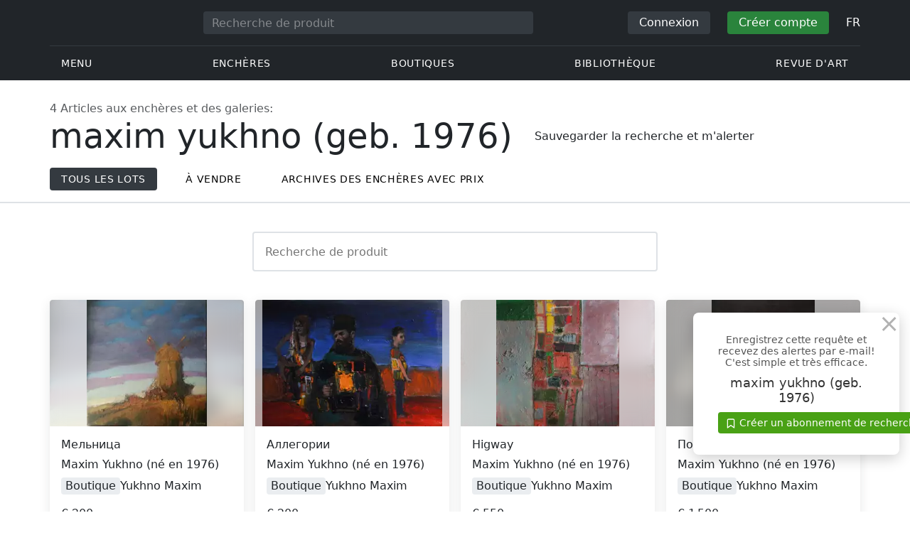

--- FILE ---
content_type: text/html; charset=UTF-8
request_url: https://veryimportantlot.com/fr/search/key/maxim+yukhno+%28geb.+1976%29
body_size: 13362
content:
<!doctype html><html lang="fr"><head><meta charset="UTF-8"><meta name="viewport" content="initial-scale=1.0, width=device-width"><meta name="csrf-param" content="_csrf-frontend"><meta name="csrf-token" content="OyA8vVVF-NOcCBq3L_1Dk927StEFE_SS1u9htl50PFcNZW__ZgCKo-Q_LtQboi6kkNghgGFWuaW3jjCPMSZGDw=="><script type="5e0fda146c9e2ab774622722-text/javascript">(function(w,d,s,l,i){w[l]=w[l]||[];w[l].push({'gtm.start':
new Date().getTime(),event:'gtm.js'});var f=d.getElementsByTagName(s)[0],
j=d.createElement(s),dl=l!='dataLayer'?'&l='+l:'';j.async=true;j.src=
'https://www.googletagmanager.com/gtm.js?id='+i+dl;f.parentNode.insertBefore(j,f);
})(window,document,'script','dataLayer','GTM-WDFV7Q3');</script><title>maxim yukhno (geb. 1976) — objets historiques et de collection | VeryImportantLot</title><meta name="cid" content="search-index"><meta name="description" content="maxim yukhno (geb. 1976) — trouver des objets historiques et de collection : ✓ large choix, ✓ ventes directes, ✓ enchères, ✓ comparateur de prix, ✓ informations utiles de VeryImportantLot."><meta name="keywords" content="maxim yukhno (geb. 1976) — objets historiques et de collection | VeryImportantLot"><link href="https://veryimportantlot.com/fr/search/key/maxim yukhno (geb. 1976)" rel="canonical"><link href="/assets/719364a0/css/bootstrap.min.css?v=1725611028" rel="stylesheet"><link href="/assets/8b1028a4/css/select2.min.css?v=1725611028" rel="stylesheet"><link href="/css/bootstrap-custom/bootstrap-custom.css?v=1623742107" rel="stylesheet preload" as="style"><link href="/css/bootstrap-datetimepicker.min.css?v=1623742107" rel="stylesheet preload" as="style"><link href="/css/bootstrap-custom/bootstrap-datetimepicker.min.css?v=1707818741" rel="stylesheet preload" as="style"><link href="/css/jquery.fancybox.min.css?v=1623742107" rel="stylesheet preload" as="style"><link href="/css/simplebar.css?v=1623742107" rel="stylesheet preload" as="style"><link href="/css/font-awesome.css?v=1623742107" rel="stylesheet preload" as="style"><link href="/css/grid.css?v=1623742107" rel="stylesheet preload" as="style"><link href="/css/slick.css?v=1623742107" rel="stylesheet preload" as="style"><link href="/css/components/variables.css?v=1710516691" rel="stylesheet preload" as="style"><link href="/css/components/buttons.css?v=1721304205" rel="stylesheet preload" as="style"><link href="/css/components/auction-badge.css?v=1710328710" rel="stylesheet preload" as="style"><link href="/css/style.css?v=1723646170" rel="stylesheet preload" as="style"><link href="/css/legacy.css?v=1721304205" rel="stylesheet preload" as="style"><link href="/css/redesign.css?v=1721304205" rel="stylesheet preload" as="style"><link href="/css/components/auth-modal.css?v=1707818741" rel="stylesheet preload" as="style"><link href="/css/my.css?v=1750788560" rel="stylesheet preload" as="style"><link href="/css/table.css?v=1707818840" rel="stylesheet preload" as="style"><link href="/css/calendar.css?v=1623742107" rel="stylesheet preload" as="style"><link href="/mask_resource/css/intlTelInput.css?v=1707818741" rel="stylesheet preload" as="style"><link href="/css/cookieconsent.min.css?v=1707818741" rel="stylesheet preload" as="style"><link href="/css/components/prdct.css?v=1707818741" rel="stylesheet"><link href="/css/components/desc-tip.css?v=1707818741" rel="stylesheet"><link href="/css/components/search-results.css?v=1707818741" rel="stylesheet"><link href="/css/components/paginator.css?v=1707818741" rel="stylesheet"><link href="/css/components/page-top.css?v=1707818741" rel="stylesheet"><link href="/css/components/breadcrumbs.css?v=1707818741" rel="stylesheet preload" as="style"><link href="/css/components/notifications.css?v=1707818741" rel="stylesheet preload" as="style"><link rel="apple-touch-icon" sizes="180x180" href="/apple-touch-icon.png"><link rel="icon" type="image/png" href="/favicon-32x32.png" sizes="32x32"><link rel="icon" type="image/png" href="/favicon-16x16.png" sizes="16x16"><link rel="manifest" href="/manifest.json"><link rel="mask-icon" href="/safari-pinned-tab.svg" color="#333333"><meta name="theme-color" content="#ffffff"><script type="5e0fda146c9e2ab774622722-text/javascript">window.yaContextCb = window.yaContextCb || []</script><script async src="https://securepubads.g.doubleclick.net/tag/js/gpt.js" type="5e0fda146c9e2ab774622722-text/javascript"></script><script type="5e0fda146c9e2ab774622722-text/javascript">
window.googletag = window.googletag || {cmd: []};
let adSlots = [];
let adSlotsNews = [];
let adSlotsNewsSimilar = [];
let adSlotsSide = [];
let adSlotsProfile = [];
let overviewPage = [];
let productPage = [];//auction-wiki
let photostockPage = [];
googletag.cmd.push(function() {
googletag.pubads().enableSingleRequest();
googletag.enableServices();
});
</script></head><body class="body_search_index chrome saf is_not_authed" data-lang="fr"><noscript><iframe src="https://www.googletagmanager.com/ns.html?id=GTM-WDFV7Q3"
height="0" width="0" style="display:none;visibility:hidden"></iframe></noscript> <script type="5e0fda146c9e2ab774622722-text/javascript">
function downloadJSAtOnload() {
var element = document.createElement("script");
element.src = "https://pagead2.googlesyndication.com/pagead/js/adsbygoogle.js";
document.body.appendChild(element);
}
if (window.addEventListener)
window.addEventListener("load", downloadJSAtOnload, false);
else if (window.attachEvent)
window.attachEvent("onload", downloadJSAtOnload);
else window.onload = downloadJSAtOnload;
</script><script type="5e0fda146c9e2ab774622722-text/javascript">var tVar=[];tVar['This field is required']='Ce champ est requis';tVar['Email is invalid']='Email is invalid';tVar['Phone is invalid']='Le téléphone n\'est pas valide';</script><header class="header"><div class="container"><div class="row"><div class="col-md-12"><div class="header__top"><a class="header__logo" href="/"><img class="header__logo__img header__logo__img_dsktp lazy" data-src="/img/logo.svg" width="106" height="32" alt="Very Important Lot"><img class="header__logo__img lazy" data-src="/img/logo-mob.svg" width="32" height="32" alt="Very Important Lot"></a><form id="global_search2" class="header__search" action="/search" method="get"><div class="header__search__inner"><label class="header__search__label" for="headerNavSearch">Recherche de produit</label><input class="header__search__input" type="text" placeholder="Recherche de produit" aria-describedby="basic-addon2" id="searchTextGlobal2" name="search_text" data-lang="fr"><button class="header__search__btn" type="submit" aria-label="Искать"><i data-feather="search"></i></button></div></form><div class="header__actions header__actions_mob"><button class="header__actions__btn header__actions__btn_search" type="button" aria-label="Search" data-mobSearchTrigger><i data-feather="search"></i></button><button class="header__actions__btn header__actions__btn_menu" type="button" aria-label="Menu" data-mobMenuTrigger><i data-feather="menu"></i></button></div><div class="header__actions header__actions_desktop"><button class="header__btn header__btn_signin" type="button" data-toggle="modal" data-target="#authModal" data-toggle_tab="#nav-signin">Connexion</button><button class="header__btn header__btn_signup" type="button" data-toggle="modal" data-target="#authModal" data-toggle_tab="#nav-signup">Créer compte</button><div class="dropdown header__lang"><button class="header__lang__btn" type="button" id="languageSelect" data-toggle="dropdown" aria-haspopup="true" aria-expanded="false" aria-label="Language"><span class="header__lang__btn__current">FR</span> <i data-feather="chevron-down"></i></button><ul class="dropdown-menu dropdown-menu-right" aria-labelledby="languageSelect"><li><a class="dropdown-item" href="/en/search/key/maxim+yukhno+%28geb.+1976%29">EN</a></li><li><a class="dropdown-item" href="/de/search/key/maxim+yukhno+%28geb.+1976%29">DE</a></li><li><a class="dropdown-item" href="/fr/search/key/maxim+yukhno+%28geb.+1976%29">FR</a></li><li><a class="dropdown-item" href="/ru/search/key/maxim+yukhno+%28geb.+1976%29">RU</a></li></ul></div></div></div><nav class="header__bottom"><ul class="header__nav"><li class="header__nav__item dropdown header__nav__item_menu "><button class="header__nav__btn" type="button" id="mMenu1" data-toggle="dropdown" aria-haspopup="true" data-display="static" aria-expanded="false" data-offset="0,14" data-desktopSMenuToggle><i data-feather="menu"></i> Menu </button><div class="dropdown-menu header__desktop-dropdown" aria-labelledby="mMenu1"><div class="header__desktop-dropdown__arrow" data-desktopSTriangle></div><button class="header__desktop-dropdown__close" type="button" data-sMenuClose><i data-feather="x"></i></button><div class="row"><div class="col-md-3"><div class="header__desktop-dropdown__title">Principales catégories</div><div class="header__desktop-dropdown__list__item"><a class="header__desktop-dropdown__link" href="/fr/overview/category/fine-art">Beaux-arts</a></div><div class="header__desktop-dropdown__list__item"><a class="header__desktop-dropdown__link" href="/fr/overview/category/interior-design">Intérieur et design</a></div><div class="header__desktop-dropdown__list__item"><a class="header__desktop-dropdown__link" href="/fr/overview/category/books-manuscripts">Livres & Manuscrits</a></div><div class="header__desktop-dropdown__list__item"><a class="header__desktop-dropdown__link" href="/fr/overview/category/watches-jewelry">Montres & Bijoux</a></div><div class="header__desktop-dropdown__list__item"><a class="header__desktop-dropdown__link" href="/fr/overview/category/household-items">Articles ménagers</a></div><div class="header__desktop-dropdown__list__item"><a class="header__desktop-dropdown__link" href="/fr/overview/category/fashion-accessories">Vêtements et accessoires</a></div><div class="header__desktop-dropdown__list__item"><a class="header__desktop-dropdown__link" href="/fr/overview/category/wine-spirits">Vins et Spiritueux</a></div></div><div class="col-md-3"><div class="header__desktop-dropdown__title">Enchères</div><div class="header__desktop-dropdown__list__item"><a class="header__desktop-dropdown__link" href="/fr/home/auction">Page de présentation</a></div><div class="header__desktop-dropdown__list__item"><a class="header__desktop-dropdown__link" href="/fr/auction/catalog-list">Tous les catalogues</a></div><div class="header__desktop-dropdown__list__item"><a class="header__desktop-dropdown__link" href="/fr/auction">Tous les lots d'enchères</a></div><div class="header__desktop-dropdown__list__item"><a class="header__desktop-dropdown__link" href="/fr/auction-post-sale">Après vente</a></div><div class="header__desktop-dropdown__list__item header__desktop-dropdown__list__item_separator"></div><div class="header__desktop-dropdown__title">Archives des enchères</div><div class="header__desktop-dropdown__list__item"><a class="header__desktop-dropdown__link" href="/fr/auction/catalog-past-list">Enchères passées</a></div><div class="header__desktop-dropdown__list__item"><a class="header__desktop-dropdown__link" href="/fr/auction-wiki">Tous les lots d'enchères</a></div></div><div class="col-md-3"><div class="header__desktop-dropdown__title">Boutiques</div><div class="header__desktop-dropdown__list__item"><a class="header__desktop-dropdown__link" href="/fr/market/category/pictorial-art">Peinture</a></div><div class="header__desktop-dropdown__list__item"><a class="header__desktop-dropdown__link" href="/fr/market/category/graphics">Graphique</a></div></div><div class="col-md-3"><div class="header__desktop-dropdown__title">Services utiles</div><div class="header__desktop-dropdown__list__item"><a class="header__desktop-dropdown__link" href="/fr/wiki/people">Bibliothèque</a></div><div class="header__desktop-dropdown__list__item"><a class="header__desktop-dropdown__link" href="/fr/news">Revue d'art</a></div><div class="header__desktop-dropdown__list__item"><a class="header__desktop-dropdown__link" href="/fr/auth/konstruktor/interior">2D Kit de construction</a></div><div class="header__desktop-dropdown__list__item"><a class="header__desktop-dropdown__link" href="/fr/auth/konstruktor/artist">2D modèles</a></div><div class="header__desktop-dropdown__list__item"><a class="header__desktop-dropdown__link" href="/fr/faq?show_menu=1">FAQ</a></div><div class="header__desktop-dropdown__list__item"><a class="header__desktop-dropdown__link" href="/fr/home">Page d'accueil</a></div></div></div></div></li><li class="header__nav__item dropdown header__nav__item_menu "><button class="header__nav__btn" type="button" id="mMenu5" data-toggle="dropdown" aria-haspopup="true" data-display="static" aria-expanded="false" data-offset="0,14" data-desktopSMenuToggle>
Enchères </button><div class="dropdown-menu header__desktop-dropdown" aria-labelledby="mMenu5"><div class="header__desktop-dropdown__arrow" data-desktopSTriangle></div><button class="header__desktop-dropdown__close" type="button" data-sMenuClose><i data-feather="x"></i></button><div class="row"><div class="col-md-3"><div class="header__desktop-dropdown__title">Rubriques principales</div><div class="header__desktop-dropdown__list__item"><a class="header__desktop-dropdown__link" href="/fr/home/auction">Page de présentation</a></div><div class="header__desktop-dropdown__list__item"><a class="header__desktop-dropdown__link" href="/fr/auction/catalog-list">Prochaines ventes aux enchères</a></div><div class="header__desktop-dropdown__list__item"><a class="header__desktop-dropdown__link" href="/fr/auction-post-sale">Après vente</a></div><div class="header__desktop-dropdown__list__item"><a class="header__desktop-dropdown__link" href="/fr/auction/catalog-past-list">Enchères passées</a></div><div class="header__desktop-dropdown__list__item"><a class="header__desktop-dropdown__link" href="/fr/faq/kupit-na-aukcione">FAQ</a></div><div class="header__desktop-dropdown__list__item header__desktop-dropdown__list__item_separator"></div><div class="header__desktop-dropdown__title"></div><div class="header__desktop-dropdown__title">Recommandé</div></div><div class="col-md-3"><div class="header__desktop-dropdown__title">Beaux-arts</div><div class="header__desktop-dropdown__list__item"><a class="header__desktop-dropdown__link" href="/fr/auction/category/paintings">Peintures</a></div><div class="header__desktop-dropdown__list__item"><a class="header__desktop-dropdown__link" href="/fr/auction/category/graphics">Graphique</a></div><div class="header__desktop-dropdown__list__item"><a class="header__desktop-dropdown__link" href="/fr/auction/category/art-prints">Impressions d'art</a></div><div class="header__desktop-dropdown__list__item"><a class="header__desktop-dropdown__link" href="/fr/auction/category/photography">Photographie</a></div><div class="header__desktop-dropdown__list__item"><a class="header__desktop-dropdown__link" href="/fr/auction/category/sculptures">Sculptures et arts plastiques</a></div><div class="header__desktop-dropdown__list__item"><a class="header__desktop-dropdown__link" href="/fr/auction/category/icons">Icônes</a></div><div class="header__desktop-dropdown__list__item header__desktop-dropdown__list__item_separator"></div><div class="header__desktop-dropdown__title"></div><div class="header__desktop-dropdown__title">Intérieur et design</div><div class="header__desktop-dropdown__list__item"><a class="header__desktop-dropdown__link" href="/fr/auction/category/interior-items">Objets décoratifs</a></div><div class="header__desktop-dropdown__list__item"><a class="header__desktop-dropdown__link" href="/fr/auction/category/furniture">Meubles</a></div><div class="header__desktop-dropdown__list__item"><a class="header__desktop-dropdown__link" href="/fr/auction/category/lighting">Éclairage</a></div><div class="header__desktop-dropdown__list__item"><a class="header__desktop-dropdown__link" href="/fr/auction/category/carpets-textiles">Tapis & Textiles</a></div></div><div class="col-md-3"><div class="header__desktop-dropdown__title">Objets de collection</div><div class="header__desktop-dropdown__list__item"><a class="header__desktop-dropdown__link" href="/fr/auction/category/phaleristics">Récompenses</a></div><div class="header__desktop-dropdown__list__item"><a class="header__desktop-dropdown__link" href="/fr/auction/category/numismatics">Pièces de monnaie</a></div><div class="header__desktop-dropdown__list__item"><a class="header__desktop-dropdown__link" href="/fr/auction/category/military-items">Articles militaires</a></div><div class="header__desktop-dropdown__list__item"><a class="header__desktop-dropdown__link" href="/fr/auction/category/ancient-art-and-excavations">Art ancien et fouilles</a></div><div class="header__desktop-dropdown__list__item"><a class="header__desktop-dropdown__link" href="/fr/auction/category/toys-and-models">Jouets et Modèles</a></div><div class="header__desktop-dropdown__list__item"><a class="header__desktop-dropdown__link" href="/fr/auction/category/historical-items">Objets historiques</a></div><div class="header__desktop-dropdown__list__item"><a class="header__desktop-dropdown__link" href="/fr/auction/category/memorabilia">Souvenirs</a></div><div class="header__desktop-dropdown__list__item"><a class="header__desktop-dropdown__link" href="/fr/auction/category/objects-of-vertu">Objets de vertu</a></div><div class="header__desktop-dropdown__list__item header__desktop-dropdown__list__item_separator"></div><div class="header__desktop-dropdown__title"></div><div class="header__desktop-dropdown__title">Catégories populaires</div><div class="header__desktop-dropdown__list__item"><a class="header__desktop-dropdown__link" href="/fr/auction/category/asian-products-and-art">Art asiatique</a></div><div class="header__desktop-dropdown__list__item"><a class="header__desktop-dropdown__link" href="/fr/auction/category/watches">Montres</a></div><div class="header__desktop-dropdown__list__item"><a class="header__desktop-dropdown__link" href="/fr/auction/category/jewellery">Bijoux</a></div><div class="header__desktop-dropdown__list__item"><a class="header__desktop-dropdown__link" href="/fr/auction/category/books-manuscripts">Livres & Manuscrits</a></div></div><div class="col-md-3"><div class="header__desktop-dropdown__title">Matériaux populaires</div><div class="header__desktop-dropdown__list__item"><a class="header__desktop-dropdown__link" href="/fr/auction/material/bronze">Bronze</a></div><div class="header__desktop-dropdown__list__item"><a class="header__desktop-dropdown__link" href="/fr/auction/category/porcelain-products">Porcelaine</a></div><div class="header__desktop-dropdown__list__item"><a class="header__desktop-dropdown__link" href="/fr/auction/category/silverware">Argent</a></div></div></div></div></li><li class="header__nav__item dropdown header__nav__item_menu "><button class="header__nav__btn" type="button" id="mMenu6" data-toggle="dropdown" aria-haspopup="true" data-display="static" aria-expanded="false" data-offset="0,14" data-desktopSMenuToggle>
Boutiques </button><div class="dropdown-menu header__desktop-dropdown" aria-labelledby="mMenu6"><div class="header__desktop-dropdown__arrow" data-desktopSTriangle></div><button class="header__desktop-dropdown__close" type="button" data-sMenuClose><i data-feather="x"></i></button><div class="row"><div class="col-md-3"><div class="header__desktop-dropdown__title">Beaux-arts</div><div class="header__desktop-dropdown__list__item"><a class="header__desktop-dropdown__link" href="/fr/market/category/paintings">Peintures</a></div><div class="header__desktop-dropdown__list__item"><a class="header__desktop-dropdown__link" href="/fr/market/category/drawings">Dessins</a></div><div class="header__desktop-dropdown__list__item"><a class="header__desktop-dropdown__link" href="/fr/market/category/graphics">Graphique</a></div><div class="header__desktop-dropdown__list__item"><a class="header__desktop-dropdown__link" href="/fr/market/category/icons">Icônes</a></div><div class="header__desktop-dropdown__list__item"><a class="header__desktop-dropdown__link" href="/fr/market/category/photography">Photographie</a></div><div class="header__desktop-dropdown__list__item"><a class="header__desktop-dropdown__link" href="/fr/market/category/sculptures">Sculptures et arts plastiques</a></div><div class="header__desktop-dropdown__list__item"><a class="header__desktop-dropdown__link" href="/fr/market/category/watches-jewelry">Montres & Bijoux</a></div></div><div class="col-md-3"><div class="header__desktop-dropdown__title">Objets de collection</div><div class="header__desktop-dropdown__list__item"><a class="header__desktop-dropdown__link" href="/fr/market/category/phaleristics">Récompenses</a></div><div class="header__desktop-dropdown__list__item"><a class="header__desktop-dropdown__link" href="/fr/market/category/numismatics">Pièces de monnaie</a></div><div class="header__desktop-dropdown__list__item"><a class="header__desktop-dropdown__link" href="/fr/market/category/historical-items">Objets historiques</a></div><div class="header__desktop-dropdown__list__item"><a class="header__desktop-dropdown__link" href="/fr/market/category/memorabilia">Souvenirs</a></div><div class="header__desktop-dropdown__list__item"><a class="header__desktop-dropdown__link" href="/fr/market/category/books-manuscripts">Livres & Manuscrits</a></div></div><div class="col-md-3"><div class="header__desktop-dropdown__title">Par style</div><div class="header__desktop-dropdown__list__item"><a class="header__desktop-dropdown__link" href="/fr/market/style/abstractionism">Abstraite</a></div><div class="header__desktop-dropdown__list__item"><a class="header__desktop-dropdown__link" href="/fr/market/genres/genres-figurative-art">Figuratif</a></div><div class="header__desktop-dropdown__list__item"><a class="header__desktop-dropdown__link" href="/fr/market/style/art-style-surrealism">Surréalisme</a></div><div class="header__desktop-dropdown__list__item"><a class="header__desktop-dropdown__link" href="/fr/market/style/art-style-pop-art">Pop Art</a></div><div class="header__desktop-dropdown__list__item"><a class="header__desktop-dropdown__link" href="/fr/market/style/art-style-modern-art">Art moderne</a></div><div class="header__desktop-dropdown__list__item"><a class="header__desktop-dropdown__link" href="/fr/market/style/style-contemporary-art">Art contemporain</a></div></div><div class="col-md-3"><div class="header__desktop-dropdown__title">Pour des partenaires</div><div class="header__desktop-dropdown__list__item"><a class="header__desktop-dropdown__link" href="/fr/lp/artist">Pour les créateurs et designers</a></div><div class="header__desktop-dropdown__list__item"><a class="header__desktop-dropdown__link" href="/fr/lp/antiques-gallery">Pour les vendeurs</a></div><div class="header__desktop-dropdown__list__item header__desktop-dropdown__list__item_separator"></div><div class="header__desktop-dropdown__title">Recommandé</div></div></div></div></li><li class="header__nav__item dropdown header__nav__item_menu "><button class="header__nav__btn" type="button" id="mMenu8" data-toggle="dropdown" aria-haspopup="true" data-display="static" aria-expanded="false" data-offset="0,14" data-desktopSMenuToggle>
Bibliothèque </button><div class="dropdown-menu header__desktop-dropdown" aria-labelledby="mMenu8"><div class="header__desktop-dropdown__arrow" data-desktopSTriangle></div><button class="header__desktop-dropdown__close" type="button" data-sMenuClose><i data-feather="x"></i></button><div class="row"><div class="col-md-3"><div class="header__desktop-dropdown__title">Listes communes</div><div class="header__desktop-dropdown__list__item"><a class="header__desktop-dropdown__link" href="/fr/wiki/people">Personnes célèbres</a></div><div class="header__desktop-dropdown__title"></div></div><div class="col-md-3"><div class="header__desktop-dropdown__title">Beaux-arts</div><div class="header__desktop-dropdown__list__item"><a class="header__desktop-dropdown__link" href="/fr/wiki/people/specialization/specialization-artist">Artistes</a></div><div class="header__desktop-dropdown__list__item"><a class="header__desktop-dropdown__link" href="/fr/wiki/people/specialization/specialization-painter">Peintres</a></div><div class="header__desktop-dropdown__list__item"><a class="header__desktop-dropdown__link" href="/fr/wiki/people/specialization/specialization-graphic-artist">Graphistes</a></div><div class="header__desktop-dropdown__list__item"><a class="header__desktop-dropdown__link" href="/fr/wiki/people/specialization/specialization-photographer">Photographes</a></div><div class="header__desktop-dropdown__list__item"><a class="header__desktop-dropdown__link" href="/fr/wiki/people/specialization/specialization-sculptor">Sculpteurs</a></div><div class="header__desktop-dropdown__list__item header__desktop-dropdown__list__item_separator"></div><div class="header__desktop-dropdown__title"></div><div class="header__desktop-dropdown__title">Arts appliqués et artisanat</div><div class="header__desktop-dropdown__list__item"><a class="header__desktop-dropdown__link" href="/fr/wiki/people/specialization/specialization-jeweler">Bijouterie</a></div><div class="header__desktop-dropdown__list__item"><a class="header__desktop-dropdown__link" href="/fr/wiki/people/specialization/specialization-designer">Designers</a></div><div class="header__desktop-dropdown__list__item"><a class="header__desktop-dropdown__link" href="/fr/wiki/people/specialization/specialization-furniture-maker">Artisans du meuble</a></div></div><div class="col-md-3"><div class="header__desktop-dropdown__title">Styles populaires</div><div class="header__desktop-dropdown__list__item"><a class="header__desktop-dropdown__link" href="/fr/wiki/people/style/art-style-impressionism">Impressionnistes</a></div><div class="header__desktop-dropdown__list__item"><a class="header__desktop-dropdown__link" href="/fr/wiki/people/style/abstractionism">Abstractionnistes</a></div><div class="header__desktop-dropdown__list__item"><a class="header__desktop-dropdown__link" href="/fr/wiki/people/style/art-style-cubism">Cubistes</a></div><div class="header__desktop-dropdown__list__item"><a class="header__desktop-dropdown__link" href="/fr/wiki/people/style/art-style-expressionism">Expressionnistes</a></div><div class="header__desktop-dropdown__list__item"><a class="header__desktop-dropdown__link" href="/fr/wiki/people/style/style-old-masters">Vieux Maître</a></div><div class="header__desktop-dropdown__list__item header__desktop-dropdown__list__item_separator"></div><div class="header__desktop-dropdown__title"></div><div class="header__desktop-dropdown__title">Genres populaires</div><div class="header__desktop-dropdown__list__item"><a class="header__desktop-dropdown__link" href="/fr/wiki/people/genres/landscape-painting">Peintres paysagiste</a></div><div class="header__desktop-dropdown__list__item"><a class="header__desktop-dropdown__link" href="/fr/wiki/people/genres/portrait">Portraitistes</a></div><div class="header__desktop-dropdown__list__item"><a class="header__desktop-dropdown__link" href="/fr/wiki/people/genres/animalistic">Animalistes</a></div></div><div class="col-md-3"><div class="header__desktop-dropdown__title">Écoles d'art</div><div class="header__desktop-dropdown__list__item"><a class="header__desktop-dropdown__link" href="/fr/wiki/people/artistschool/artist-school-dusseldorf-school-of-painting">École de Düsseldorf</a></div><div class="header__desktop-dropdown__list__item"><a class="header__desktop-dropdown__link" href="/fr/wiki/people/artistschool/barbizon-school">École de Barbizon</a></div><div class="header__desktop-dropdown__list__item"><a class="header__desktop-dropdown__link" href="/fr/wiki/people/artistschool/artist-school-school-of-paris">École de Paris</a></div><div class="header__desktop-dropdown__list__item"><a class="header__desktop-dropdown__link" href="/fr/wiki/people/artistschool/artist-school-guild-of-saint-luke">Guilde de Saint-Luc</a></div><div class="header__desktop-dropdown__list__item"><a class="header__desktop-dropdown__link" href="/fr/wiki/people/artistschool/artist-school-flemish-school">École flamande</a></div></div></div></div></li><li class="header__nav__item"><a class="header__nav__btn" href="/fr/news">
Revue d'art </a></li></ul></nav> </div></div></div><nav class="mob-menu" data-mobMenu><div class="mob-menu__nav"><ul class="mob-menu__nav__list active" id="mob-menu-main"><li class="mob-menu__nav__item"><a class="header__btn mob-menu__nav__link" href="#mob-menu-0" data-goToMenu="1" role="button">Menu <i data-feather="chevron-right"></i></a> </li><li class="mob-menu__nav__item"><a class="header__btn mob-menu__nav__link" href="#mob-menu-1" data-goToMenu="1" role="button">Enchères <i data-feather="chevron-right"></i></a> </li><li class="mob-menu__nav__item"><a class="header__btn mob-menu__nav__link" href="#mob-menu-2" data-goToMenu="1" role="button">Boutiques <i data-feather="chevron-right"></i></a> </li><li class="mob-menu__nav__item"><a class="header__btn mob-menu__nav__link" href="#mob-menu-3" data-goToMenu="1" role="button">Bibliothèque <i data-feather="chevron-right"></i></a> </li><li class="mob-menu__nav__item"><a class="header__btn mob-menu__nav__link" href="/fr/news">
Revue d'art </a></li></ul><ul id="mob-menu-0" class="mob-menu__nav__list"><li class="mob-menu__nav__item"><a class="header__btn mob-menu__nav__link back" href="#mob-menu-main" role="button" data-goToMenu><i data-feather="chevron-left"></i>
Menu </a></li><li class="mob-menu__nav__item mob-menu__nav__item_category">
Principales catégories </li><li class="mob-menu__nav__item"><a class="header__btn mob-menu__nav__link mob-menu__nav__link_inner" href="/fr/overview/category/fine-art">Beaux-arts</a></li><li class="mob-menu__nav__item"><a class="header__btn mob-menu__nav__link mob-menu__nav__link_inner" href="/fr/overview/category/interior-design">Intérieur et design</a></li><li class="mob-menu__nav__item"><a class="header__btn mob-menu__nav__link mob-menu__nav__link_inner" href="/fr/overview/category/books-manuscripts">Livres & Manuscrits</a></li><li class="mob-menu__nav__item"><a class="header__btn mob-menu__nav__link mob-menu__nav__link_inner" href="/fr/overview/category/watches-jewelry">Montres & Bijoux</a></li><li class="mob-menu__nav__item"><a class="header__btn mob-menu__nav__link mob-menu__nav__link_inner" href="/fr/overview/category/household-items">Articles ménagers</a></li><li class="mob-menu__nav__item"><a class="header__btn mob-menu__nav__link mob-menu__nav__link_inner" href="/fr/overview/category/fashion-accessories">Vêtements et accessoires</a></li><li class="mob-menu__nav__item"><a class="header__btn mob-menu__nav__link mob-menu__nav__link_inner" href="/fr/overview/category/wine-spirits">Vins et Spiritueux</a></li><li class="mob-menu__nav__item mob-menu__nav__item_category">
Enchères </li><li class="mob-menu__nav__item"><a class="header__btn mob-menu__nav__link mob-menu__nav__link_inner" href="/fr/home/auction">Page de présentation</a></li><li class="mob-menu__nav__item"><a class="header__btn mob-menu__nav__link mob-menu__nav__link_inner" href="/fr/auction/catalog-list">Tous les catalogues</a></li><li class="mob-menu__nav__item"><a class="header__btn mob-menu__nav__link mob-menu__nav__link_inner" href="/fr/auction">Tous les lots d'enchères</a></li><li class="mob-menu__nav__item"><a class="header__btn mob-menu__nav__link mob-menu__nav__link_inner" href="/fr/auction-post-sale">Après vente</a></li><li class="mob-menu__nav__sep"></li><li class="mob-menu__nav__item mob-menu__nav__item_category">
Archives des enchères </li><li class="mob-menu__nav__item"><a class="header__btn mob-menu__nav__link mob-menu__nav__link_inner" href="/fr/auction/catalog-past-list">Enchères passées</a></li><li class="mob-menu__nav__item"><a class="header__btn mob-menu__nav__link mob-menu__nav__link_inner" href="/fr/auction-wiki">Tous les lots d'enchères</a></li><li class="mob-menu__nav__item mob-menu__nav__item_category">
Boutiques </li><li class="mob-menu__nav__item"><a class="header__btn mob-menu__nav__link mob-menu__nav__link_inner" href="/fr/market/category/pictorial-art">Peinture</a></li><li class="mob-menu__nav__item"><a class="header__btn mob-menu__nav__link mob-menu__nav__link_inner" href="/fr/market/category/graphics">Graphique</a></li><li class="mob-menu__nav__item mob-menu__nav__item_category">
Services utiles </li><li class="mob-menu__nav__item"><a class="header__btn mob-menu__nav__link mob-menu__nav__link_inner" href="/fr/wiki/people">Bibliothèque</a></li><li class="mob-menu__nav__item"><a class="header__btn mob-menu__nav__link mob-menu__nav__link_inner" href="/fr/news">Revue d'art</a></li><li class="mob-menu__nav__item"><a class="header__btn mob-menu__nav__link mob-menu__nav__link_inner" href="/fr/auth/konstruktor/interior">2D Kit de construction</a></li><li class="mob-menu__nav__item"><a class="header__btn mob-menu__nav__link mob-menu__nav__link_inner" href="/fr/auth/konstruktor/artist">2D modèles</a></li><li class="mob-menu__nav__item"><a class="header__btn mob-menu__nav__link mob-menu__nav__link_inner" href="/fr/faq?show_menu=1">FAQ</a></li><li class="mob-menu__nav__item"><a class="header__btn mob-menu__nav__link mob-menu__nav__link_inner" href="/fr/home">Page d'accueil</a></li></ul><ul id="mob-menu-1" class="mob-menu__nav__list"><li class="mob-menu__nav__item"><a class="header__btn mob-menu__nav__link back" href="#mob-menu-main" role="button" data-goToMenu><i data-feather="chevron-left"></i>
Enchères </a></li><li class="mob-menu__nav__item mob-menu__nav__item_category">
Rubriques principales </li><li class="mob-menu__nav__item"><a class="header__btn mob-menu__nav__link mob-menu__nav__link_inner" href="/fr/home/auction">Page de présentation</a></li><li class="mob-menu__nav__item"><a class="header__btn mob-menu__nav__link mob-menu__nav__link_inner" href="/fr/auction/catalog-list">Prochaines ventes aux enchères</a></li><li class="mob-menu__nav__item"><a class="header__btn mob-menu__nav__link mob-menu__nav__link_inner" href="/fr/auction-post-sale">Après vente</a></li><li class="mob-menu__nav__item"><a class="header__btn mob-menu__nav__link mob-menu__nav__link_inner" href="/fr/auction/catalog-past-list">Enchères passées</a></li><li class="mob-menu__nav__item"><a class="header__btn mob-menu__nav__link mob-menu__nav__link_inner" href="/fr/faq/kupit-na-aukcione">FAQ</a></li><li class="mob-menu__nav__sep"></li><li class="mob-menu__nav__item mob-menu__nav__item_category"></li><li class="mob-menu__nav__item mob-menu__nav__item_category">
Recommandé </li><li class="mob-menu__nav__item mob-menu__nav__item_category">
Beaux-arts </li><li class="mob-menu__nav__item"><a class="header__btn mob-menu__nav__link mob-menu__nav__link_inner" href="/fr/auction/category/paintings">Peintures</a></li><li class="mob-menu__nav__item"><a class="header__btn mob-menu__nav__link mob-menu__nav__link_inner" href="/fr/auction/category/graphics">Graphique</a></li><li class="mob-menu__nav__item"><a class="header__btn mob-menu__nav__link mob-menu__nav__link_inner" href="/fr/auction/category/art-prints">Impressions d'art</a></li><li class="mob-menu__nav__item"><a class="header__btn mob-menu__nav__link mob-menu__nav__link_inner" href="/fr/auction/category/photography">Photographie</a></li><li class="mob-menu__nav__item"><a class="header__btn mob-menu__nav__link mob-menu__nav__link_inner" href="/fr/auction/category/sculptures">Sculptures et arts plastiques</a></li><li class="mob-menu__nav__item"><a class="header__btn mob-menu__nav__link mob-menu__nav__link_inner" href="/fr/auction/category/icons">Icônes</a></li><li class="mob-menu__nav__sep"></li><li class="mob-menu__nav__item mob-menu__nav__item_category"></li><li class="mob-menu__nav__item mob-menu__nav__item_category">
Intérieur et design </li><li class="mob-menu__nav__item"><a class="header__btn mob-menu__nav__link mob-menu__nav__link_inner" href="/fr/auction/category/interior-items">Objets décoratifs</a></li><li class="mob-menu__nav__item"><a class="header__btn mob-menu__nav__link mob-menu__nav__link_inner" href="/fr/auction/category/furniture">Meubles</a></li><li class="mob-menu__nav__item"><a class="header__btn mob-menu__nav__link mob-menu__nav__link_inner" href="/fr/auction/category/lighting">Éclairage</a></li><li class="mob-menu__nav__item"><a class="header__btn mob-menu__nav__link mob-menu__nav__link_inner" href="/fr/auction/category/carpets-textiles">Tapis & Textiles</a></li><li class="mob-menu__nav__item mob-menu__nav__item_category">
Objets de collection </li><li class="mob-menu__nav__item"><a class="header__btn mob-menu__nav__link mob-menu__nav__link_inner" href="/fr/auction/category/phaleristics">Récompenses</a></li><li class="mob-menu__nav__item"><a class="header__btn mob-menu__nav__link mob-menu__nav__link_inner" href="/fr/auction/category/numismatics">Pièces de monnaie</a></li><li class="mob-menu__nav__item"><a class="header__btn mob-menu__nav__link mob-menu__nav__link_inner" href="/fr/auction/category/military-items">Articles militaires</a></li><li class="mob-menu__nav__item"><a class="header__btn mob-menu__nav__link mob-menu__nav__link_inner" href="/fr/auction/category/ancient-art-and-excavations">Art ancien et fouilles</a></li><li class="mob-menu__nav__item"><a class="header__btn mob-menu__nav__link mob-menu__nav__link_inner" href="/fr/auction/category/toys-and-models">Jouets et Modèles</a></li><li class="mob-menu__nav__item"><a class="header__btn mob-menu__nav__link mob-menu__nav__link_inner" href="/fr/auction/category/historical-items">Objets historiques</a></li><li class="mob-menu__nav__item"><a class="header__btn mob-menu__nav__link mob-menu__nav__link_inner" href="/fr/auction/category/memorabilia">Souvenirs</a></li><li class="mob-menu__nav__item"><a class="header__btn mob-menu__nav__link mob-menu__nav__link_inner" href="/fr/auction/category/objects-of-vertu">Objets de vertu</a></li><li class="mob-menu__nav__sep"></li><li class="mob-menu__nav__item mob-menu__nav__item_category"></li><li class="mob-menu__nav__item mob-menu__nav__item_category">
Catégories populaires </li><li class="mob-menu__nav__item"><a class="header__btn mob-menu__nav__link mob-menu__nav__link_inner" href="/fr/auction/category/asian-products-and-art">Art asiatique</a></li><li class="mob-menu__nav__item"><a class="header__btn mob-menu__nav__link mob-menu__nav__link_inner" href="/fr/auction/category/watches">Montres</a></li><li class="mob-menu__nav__item"><a class="header__btn mob-menu__nav__link mob-menu__nav__link_inner" href="/fr/auction/category/jewellery">Bijoux</a></li><li class="mob-menu__nav__item"><a class="header__btn mob-menu__nav__link mob-menu__nav__link_inner" href="/fr/auction/category/books-manuscripts">Livres & Manuscrits</a></li><li class="mob-menu__nav__item mob-menu__nav__item_category">
Matériaux populaires </li><li class="mob-menu__nav__item"><a class="header__btn mob-menu__nav__link mob-menu__nav__link_inner" href="/fr/auction/material/bronze">Bronze</a></li><li class="mob-menu__nav__item"><a class="header__btn mob-menu__nav__link mob-menu__nav__link_inner" href="/fr/auction/category/porcelain-products">Porcelaine</a></li><li class="mob-menu__nav__item"><a class="header__btn mob-menu__nav__link mob-menu__nav__link_inner" href="/fr/auction/category/silverware">Argent</a></li></ul><ul id="mob-menu-2" class="mob-menu__nav__list"><li class="mob-menu__nav__item"><a class="header__btn mob-menu__nav__link back" href="#mob-menu-main" role="button" data-goToMenu><i data-feather="chevron-left"></i>
Boutiques </a></li><li class="mob-menu__nav__item mob-menu__nav__item_category">
Beaux-arts </li><li class="mob-menu__nav__item"><a class="header__btn mob-menu__nav__link mob-menu__nav__link_inner" href="/fr/market/category/paintings">Peintures</a></li><li class="mob-menu__nav__item"><a class="header__btn mob-menu__nav__link mob-menu__nav__link_inner" href="/fr/market/category/drawings">Dessins</a></li><li class="mob-menu__nav__item"><a class="header__btn mob-menu__nav__link mob-menu__nav__link_inner" href="/fr/market/category/graphics">Graphique</a></li><li class="mob-menu__nav__item"><a class="header__btn mob-menu__nav__link mob-menu__nav__link_inner" href="/fr/market/category/icons">Icônes</a></li><li class="mob-menu__nav__item"><a class="header__btn mob-menu__nav__link mob-menu__nav__link_inner" href="/fr/market/category/photography">Photographie</a></li><li class="mob-menu__nav__item"><a class="header__btn mob-menu__nav__link mob-menu__nav__link_inner" href="/fr/market/category/sculptures">Sculptures et arts plastiques</a></li><li class="mob-menu__nav__item"><a class="header__btn mob-menu__nav__link mob-menu__nav__link_inner" href="/fr/market/category/watches-jewelry">Montres & Bijoux</a></li><li class="mob-menu__nav__item mob-menu__nav__item_category">
Objets de collection </li><li class="mob-menu__nav__item"><a class="header__btn mob-menu__nav__link mob-menu__nav__link_inner" href="/fr/market/category/phaleristics">Récompenses</a></li><li class="mob-menu__nav__item"><a class="header__btn mob-menu__nav__link mob-menu__nav__link_inner" href="/fr/market/category/numismatics">Pièces de monnaie</a></li><li class="mob-menu__nav__item"><a class="header__btn mob-menu__nav__link mob-menu__nav__link_inner" href="/fr/market/category/historical-items">Objets historiques</a></li><li class="mob-menu__nav__item"><a class="header__btn mob-menu__nav__link mob-menu__nav__link_inner" href="/fr/market/category/memorabilia">Souvenirs</a></li><li class="mob-menu__nav__item"><a class="header__btn mob-menu__nav__link mob-menu__nav__link_inner" href="/fr/market/category/books-manuscripts">Livres & Manuscrits</a></li><li class="mob-menu__nav__item mob-menu__nav__item_category">
Par style </li><li class="mob-menu__nav__item"><a class="header__btn mob-menu__nav__link mob-menu__nav__link_inner" href="/fr/market/style/abstractionism">Abstraite</a></li><li class="mob-menu__nav__item"><a class="header__btn mob-menu__nav__link mob-menu__nav__link_inner" href="/fr/market/genres/genres-figurative-art">Figuratif</a></li><li class="mob-menu__nav__item"><a class="header__btn mob-menu__nav__link mob-menu__nav__link_inner" href="/fr/market/style/art-style-surrealism">Surréalisme</a></li><li class="mob-menu__nav__item"><a class="header__btn mob-menu__nav__link mob-menu__nav__link_inner" href="/fr/market/style/art-style-pop-art">Pop Art</a></li><li class="mob-menu__nav__item"><a class="header__btn mob-menu__nav__link mob-menu__nav__link_inner" href="/fr/market/style/art-style-modern-art">Art moderne</a></li><li class="mob-menu__nav__item"><a class="header__btn mob-menu__nav__link mob-menu__nav__link_inner" href="/fr/market/style/style-contemporary-art">Art contemporain</a></li><li class="mob-menu__nav__item mob-menu__nav__item_category">
Pour des partenaires </li><li class="mob-menu__nav__item"><a class="header__btn mob-menu__nav__link mob-menu__nav__link_inner" href="/fr/lp/artist">Pour les créateurs et designers</a></li><li class="mob-menu__nav__item"><a class="header__btn mob-menu__nav__link mob-menu__nav__link_inner" href="/fr/lp/antiques-gallery">Pour les vendeurs</a></li><li class="mob-menu__nav__sep"></li><li class="mob-menu__nav__item mob-menu__nav__item_category">
Recommandé </li></ul><ul id="mob-menu-3" class="mob-menu__nav__list"><li class="mob-menu__nav__item"><a class="header__btn mob-menu__nav__link back" href="#mob-menu-main" role="button" data-goToMenu><i data-feather="chevron-left"></i>
Bibliothèque </a></li><li class="mob-menu__nav__item mob-menu__nav__item_category">
Listes communes </li><li class="mob-menu__nav__item"><a class="header__btn mob-menu__nav__link mob-menu__nav__link_inner" href="/fr/wiki/people">Personnes célèbres</a></li><li class="mob-menu__nav__item mob-menu__nav__item_category"></li><li class="mob-menu__nav__item mob-menu__nav__item_category">
Beaux-arts </li><li class="mob-menu__nav__item"><a class="header__btn mob-menu__nav__link mob-menu__nav__link_inner" href="/fr/wiki/people/specialization/specialization-artist">Artistes</a></li><li class="mob-menu__nav__item"><a class="header__btn mob-menu__nav__link mob-menu__nav__link_inner" href="/fr/wiki/people/specialization/specialization-painter">Peintres</a></li><li class="mob-menu__nav__item"><a class="header__btn mob-menu__nav__link mob-menu__nav__link_inner" href="/fr/wiki/people/specialization/specialization-graphic-artist">Graphistes</a></li><li class="mob-menu__nav__item"><a class="header__btn mob-menu__nav__link mob-menu__nav__link_inner" href="/fr/wiki/people/specialization/specialization-photographer">Photographes</a></li><li class="mob-menu__nav__item"><a class="header__btn mob-menu__nav__link mob-menu__nav__link_inner" href="/fr/wiki/people/specialization/specialization-sculptor">Sculpteurs</a></li><li class="mob-menu__nav__sep"></li><li class="mob-menu__nav__item mob-menu__nav__item_category"></li><li class="mob-menu__nav__item mob-menu__nav__item_category">
Arts appliqués et artisanat </li><li class="mob-menu__nav__item"><a class="header__btn mob-menu__nav__link mob-menu__nav__link_inner" href="/fr/wiki/people/specialization/specialization-jeweler">Bijouterie</a></li><li class="mob-menu__nav__item"><a class="header__btn mob-menu__nav__link mob-menu__nav__link_inner" href="/fr/wiki/people/specialization/specialization-designer">Designers</a></li><li class="mob-menu__nav__item"><a class="header__btn mob-menu__nav__link mob-menu__nav__link_inner" href="/fr/wiki/people/specialization/specialization-furniture-maker">Artisans du meuble</a></li><li class="mob-menu__nav__item mob-menu__nav__item_category">
Styles populaires </li><li class="mob-menu__nav__item"><a class="header__btn mob-menu__nav__link mob-menu__nav__link_inner" href="/fr/wiki/people/style/art-style-impressionism">Impressionnistes</a></li><li class="mob-menu__nav__item"><a class="header__btn mob-menu__nav__link mob-menu__nav__link_inner" href="/fr/wiki/people/style/abstractionism">Abstractionnistes</a></li><li class="mob-menu__nav__item"><a class="header__btn mob-menu__nav__link mob-menu__nav__link_inner" href="/fr/wiki/people/style/art-style-cubism">Cubistes</a></li><li class="mob-menu__nav__item"><a class="header__btn mob-menu__nav__link mob-menu__nav__link_inner" href="/fr/wiki/people/style/art-style-expressionism">Expressionnistes</a></li><li class="mob-menu__nav__item"><a class="header__btn mob-menu__nav__link mob-menu__nav__link_inner" href="/fr/wiki/people/style/style-old-masters">Vieux Maître</a></li><li class="mob-menu__nav__sep"></li><li class="mob-menu__nav__item mob-menu__nav__item_category"></li><li class="mob-menu__nav__item mob-menu__nav__item_category">
Genres populaires </li><li class="mob-menu__nav__item"><a class="header__btn mob-menu__nav__link mob-menu__nav__link_inner" href="/fr/wiki/people/genres/landscape-painting">Peintres paysagiste</a></li><li class="mob-menu__nav__item"><a class="header__btn mob-menu__nav__link mob-menu__nav__link_inner" href="/fr/wiki/people/genres/portrait">Portraitistes</a></li><li class="mob-menu__nav__item"><a class="header__btn mob-menu__nav__link mob-menu__nav__link_inner" href="/fr/wiki/people/genres/animalistic">Animalistes</a></li><li class="mob-menu__nav__item mob-menu__nav__item_category">
Écoles d'art </li><li class="mob-menu__nav__item"><a class="header__btn mob-menu__nav__link mob-menu__nav__link_inner" href="/fr/wiki/people/artistschool/artist-school-dusseldorf-school-of-painting">École de Düsseldorf</a></li><li class="mob-menu__nav__item"><a class="header__btn mob-menu__nav__link mob-menu__nav__link_inner" href="/fr/wiki/people/artistschool/barbizon-school">École de Barbizon</a></li><li class="mob-menu__nav__item"><a class="header__btn mob-menu__nav__link mob-menu__nav__link_inner" href="/fr/wiki/people/artistschool/artist-school-school-of-paris">École de Paris</a></li><li class="mob-menu__nav__item"><a class="header__btn mob-menu__nav__link mob-menu__nav__link_inner" href="/fr/wiki/people/artistschool/artist-school-guild-of-saint-luke">Guilde de Saint-Luc</a></li><li class="mob-menu__nav__item"><a class="header__btn mob-menu__nav__link mob-menu__nav__link_inner" href="/fr/wiki/people/artistschool/artist-school-flemish-school">École flamande</a></li></ul></div><div class="mob-menu__actions"><div class="mob-menu__auth"><button class="header__btn header__btn_signin" type="button" data-toggle="modal" data-target="#authModal" data-toggle_tab="#nav-signin">Connexion</button><button class="header__btn header__btn_signup" type="button" data-toggle="modal" data-target="#authModal" data-toggle_tab="#nav-signup">Créer compte</button></div><ul class="mob-menu__lang"><li class="mob-menu__lang__item"><a class="header__btn mob-menu__lang__link" href="/en/search/key/maxim+yukhno+%28geb.+1976%29">EN</a></li><li class="mob-menu__lang__item"><a class="header__btn mob-menu__lang__link" href="/de/search/key/maxim+yukhno+%28geb.+1976%29">DE</a></li><li class="mob-menu__lang__item"><a class="header__btn mob-menu__lang__link active" href="/fr/search/key/maxim+yukhno+%28geb.+1976%29">FR</a></li><li class="mob-menu__lang__item"><a class="header__btn mob-menu__lang__link" href="/ru/search/key/maxim+yukhno+%28geb.+1976%29">RU</a></li></ul></div></nav><div class="mob-search" data-mobSearch><form id="global_search" class="header__search" action="/search" method="get"><div class="header__search__inner"><label class="header__search__label" for="headerSearch">Recherche de produit</label><input class="header__search__input" type="text" placeholder="Recherche de produit" aria-describedby="basic-addon2" id="searchTextGlobal" name="search_text" data-lang="fr"><button class="header__search__btn" type="submit" aria-label="Искать"><i data-feather="search"></i></button></div></form> </div></header><div class="page_content"><div class="container"></div><div class="inner-page-content" style="min-height: 600px" ><div class="page-top"><div class="container" style="margin-top:30px;"><div class="results-found">4 Articles aux enchères et des galeries:</div><div class="page-top__header"><h1 class="page-top__title">
maxim yukhno (geb. 1976) </h1><button
class="page-top__btn keyword-subscribe show-login "
type="button"
data-tippy-content="Après avoir souscrit aux mots-clés, vous recevrez des notifications par courrier électronique. Vous ne manquerez donc pas les œuvres d'art qui vous intéressent. C'est simple et efficace."
aria-label="Sauvegarder la recherche et m'alerter"
data-sub="Sauvegarder la recherche et m'alerter"
data-unsub="Se désabonner"
data-icon="subscribe"
data-msg="Créez des alertes par mot-clé et obtenez des informations opportunes sur les produits qui vous intéressent"
data-unsub-msg="Êtes-vous sûr de vouloir vous désabonner?"
data-search_text="maxim yukhno (geb. 1976)"><i data-feather="bookmark"></i><span class="page-top__btn__text">Sauvegarder la recherche et m'alerter</span></button></div></div><div class="sections-nav"><div class="container"><nav class="header__bottom header__bottom_scroll header__bottom_nav"><ul class="header__nav"><li class="header__nav__item active"><a class="header__nav__btn" href="/fr/search/key/maxim+yukhno+%28geb.+1976%29">Tous les lots</a></li><li class="header__nav__item "><a class="header__nav__btn" href="/fr/search/active?search_text=maxim+yukhno+%28geb.+1976%29">À vendre</a></li><li class="header__nav__item "><a class="header__nav__btn" href="/fr/search/archive?search_text=maxim+yukhno+%28geb.+1976%29">Archives des enchères avec prix</a></li></ul></nav></div></div></div><div class="container"><div class="subcategories-menu-search"><form action="/fr/search/index" method="get" class="subcategories-menu-search__wrapper"><input type="text" name="search_text" class="subcategories-menu-search__input" placeholder="Recherche de produit"><button type="submit" class="subcategories-menu-search__btn" aria-label="Search"><i data-feather="search"></i></button><p class="help-block help-block-error" style="display:none;">Minimum 3 lettres</p></form></div></div><div class="search-results"><div class="container"><div id="w0" class="search-results__grid"><div class="search-results__column" data-key="0"><div class="prdct " data-item-id="14070" data-item-object-type="4" itemscope itemtype="https://schema.org/Product"><meta itemprop="description" content="Пейзаж по впечатлению" /><meta itemprop="url" content="https://veryimportantlot.com/fr/lot-gallery/view/maxim-yukhno-melnica-14070" /><meta itemprop="image" content="/assets/image/picture_226912/ad94e/jxcjco22kfhkinkxcf4zbf32qqbzisxdkjrrwzfhdqbcu82mqnbaatgapifavp1532679685jpg__fix_374_244.jpeg" /><div class="prdct__header"><a class="prdct__image" target="_blank" href="https://veryimportantlot.com/fr/lot-gallery/view/maxim-yukhno-melnica-14070"><picture><source srcset="/assets/image/picture_226912/68d06/jxcjco22kfhkinkxcf4zbf32qqbzisxdkjrrwzfhdqbcu82mqnbaatgapifavp1532679685jpg__fix_374_244.webp" type="image/webp"><source srcset="/assets/image/picture_226912/ad94e/jxcjco22kfhkinkxcf4zbf32qqbzisxdkjrrwzfhdqbcu82mqnbaatgapifavp1532679685jpg__fix_374_244.jpeg" type="image/jpeg"><img class="prdct__img-bg" src="/assets/image/picture_226912/ad94e/jxcjco22kfhkinkxcf4zbf32qqbzisxdkjrrwzfhdqbcu82mqnbaatgapifavp1532679685jpg__fix_374_244.jpeg" alt="Мельница"></picture><picture><source srcset="/assets/image/picture_226912/68d06/jxcjco22kfhkinkxcf4zbf32qqbzisxdkjrrwzfhdqbcu82mqnbaatgapifavp1532679685jpg__fix_374_244.webp" type="image/webp"><source srcset="/assets/image/picture_226912/ad94e/jxcjco22kfhkinkxcf4zbf32qqbzisxdkjrrwzfhdqbcu82mqnbaatgapifavp1532679685jpg__fix_374_244.jpeg" type="image/jpeg"><img class="prdct__img" src="https://veryimportantlot.com/assets/image/picture_226912/ad94e/jxcjco22kfhkinkxcf4zbf32qqbzisxdkjrrwzfhdqbcu82mqnbaatgapifavp1532679685jpg__fix_374_244.jpeg" alt="Мельница"></picture></a><div class="prdct__labels"></div></div><div class="prdct__body"><a class="prdct__param prdct__param_no-underline" target="_blank" href="https://veryimportantlot.com/fr/lot-gallery/view/maxim-yukhno-melnica-14070"><span class="prdct__param__value" itemprop="name">Мельница</span></a><a target="_blank" class="prdct__param prdct__param_bold _href_iframe" href="/fr/overview/author/maxim-yukhno-b-1976" data-desc_tooltip>
Maxim Yukhno (né en 1976) <template><div class="desc-tip"><div class="desc-tip__image"><img class="desc-tip__img" width="86" height="98" src="https://veryimportantlot.com/img/avatar_176x176.png" alt=""></div><div class="desc-tip__body"><div class="desc-tip__block"><div class="desc-tip__title">Maxim Yukhno </div><div class="desc-tip__small desc-tip__opaque">11.11.1976</div></div><div class="desc-tip__regular">Ukraine</div><div class="desc-tip__regular desc-tip__ellipsis">Профессиональный художник, кроме ,непосредственно, живописи ,
занимаюсь педагогической деятельностью в данной сфере. Закончил ПДПУ. Участник персональных , всеукраинских и международных выставок и арт-проектов.Занимаюсь живописью и графикой в стилях - реализм, экспрессионизм, концептуализм. Работы представлены в музеях и частных коллекциях Украины, России, США, Франции.</div></div></div></template></a><a class="prdct__param prdct__param_no-underline" href="/fr/gallery/view/maxim-yukhno-1033" data-desc_tooltip><span class="prdct__param__tag">
Boutique </span><span class="prdct__param__value">Yukhno Maxim</span><template><div class="desc-tip"><div class="desc-tip__image"><img class="desc-tip__img desc-tip__img_round" width="86" height="86" src="https://veryimportantlot.com/img/avatar_172x172.png" alt=""></div><div class="desc-tip__body"><div class="desc-tip__block"><div class="desc-tip__small desc-tip__opaque">
Boutique de l'artiste </div><div class="desc-tip__title">Yukhno Maxim</div></div><div class="desc-tip__block"><div class="desc-tip__regular">Ukraine</div><div class="desc-tip__regular">Nombre de produits: 4</div></div></div></div></template></a></div><div class="prdct__footer"><div class="prdct__price" itemtype="http://schema.org/Offer" itemprop="offers" itemscope><meta itemprop="availability" content="https://schema.org/InStock" /> <span class="hidden" itemprop="priceCurrency">EUR</span><span class="hidden" itemprop="price">200</span>
€ 200
</div><div class="prdct__footer__actions"><button lot-favorite-id="14070"
class="prdct__btn prdct__btn_fav show-login "
type="button" aria-label="Add to favourites"
><i data-feather="star"></i></button></div></div></div></div><div class="search-results__column" data-key="1"><div class="prdct " data-item-id="14071" data-item-object-type="4" itemscope itemtype="https://schema.org/Product"><meta itemprop="description" content="Арт- философия" /><meta itemprop="url" content="https://veryimportantlot.com/fr/lot-gallery/view/maxim-yukhno-allegorii-14071" /><meta itemprop="image" content="/assets/image/picture_227364/d2d0d/ghlevtoneuz0eypnoz-cvjelmffiudqin8irtqaixqrwcalwzlj1oqsjjdjt-b1532682618jpg__fix_374_244.jpeg" /><div class="prdct__header"><a class="prdct__image" target="_blank" href="https://veryimportantlot.com/fr/lot-gallery/view/maxim-yukhno-allegorii-14071"><picture><source srcset="/assets/image/picture_227364/58c86/ghlevtoneuz0eypnoz-cvjelmffiudqin8irtqaixqrwcalwzlj1oqsjjdjt-b1532682618jpg__fix_374_244.webp" type="image/webp"><source srcset="/assets/image/picture_227364/d2d0d/ghlevtoneuz0eypnoz-cvjelmffiudqin8irtqaixqrwcalwzlj1oqsjjdjt-b1532682618jpg__fix_374_244.jpeg" type="image/jpeg"><img class="prdct__img-bg" src="/assets/image/picture_227364/d2d0d/ghlevtoneuz0eypnoz-cvjelmffiudqin8irtqaixqrwcalwzlj1oqsjjdjt-b1532682618jpg__fix_374_244.jpeg" alt="Аллегории"></picture><picture><source srcset="/assets/image/picture_227364/58c86/ghlevtoneuz0eypnoz-cvjelmffiudqin8irtqaixqrwcalwzlj1oqsjjdjt-b1532682618jpg__fix_374_244.webp" type="image/webp"><source srcset="/assets/image/picture_227364/d2d0d/ghlevtoneuz0eypnoz-cvjelmffiudqin8irtqaixqrwcalwzlj1oqsjjdjt-b1532682618jpg__fix_374_244.jpeg" type="image/jpeg"><img class="prdct__img" src="https://veryimportantlot.com/assets/image/picture_227364/d2d0d/ghlevtoneuz0eypnoz-cvjelmffiudqin8irtqaixqrwcalwzlj1oqsjjdjt-b1532682618jpg__fix_374_244.jpeg" alt="Аллегории"></picture></a><div class="prdct__labels"></div></div><div class="prdct__body"><a class="prdct__param prdct__param_no-underline" target="_blank" href="https://veryimportantlot.com/fr/lot-gallery/view/maxim-yukhno-allegorii-14071"><span class="prdct__param__value" itemprop="name">Аллегории</span></a><a target="_blank" class="prdct__param prdct__param_bold _href_iframe" href="/fr/overview/author/maxim-yukhno-b-1976" data-desc_tooltip>
Maxim Yukhno (né en 1976) <template><div class="desc-tip"><div class="desc-tip__image"><img class="desc-tip__img" width="86" height="98" src="https://veryimportantlot.com/img/avatar_176x176.png" alt=""></div><div class="desc-tip__body"><div class="desc-tip__block"><div class="desc-tip__title">Maxim Yukhno </div><div class="desc-tip__small desc-tip__opaque">11.11.1976</div></div><div class="desc-tip__regular">Ukraine</div><div class="desc-tip__regular desc-tip__ellipsis">Профессиональный художник, кроме ,непосредственно, живописи ,
занимаюсь педагогической деятельностью в данной сфере. Закончил ПДПУ. Участник персональных , всеукраинских и международных выставок и арт-проектов.Занимаюсь живописью и графикой в стилях - реализм, экспрессионизм, концептуализм. Работы представлены в музеях и частных коллекциях Украины, России, США, Франции.</div></div></div></template></a><a class="prdct__param prdct__param_no-underline" href="/fr/gallery/view/maxim-yukhno-1033" data-desc_tooltip><span class="prdct__param__tag">
Boutique </span><span class="prdct__param__value">Yukhno Maxim</span><template><div class="desc-tip"><div class="desc-tip__image"><img class="desc-tip__img desc-tip__img_round" width="86" height="86" src="https://veryimportantlot.com/img/avatar_172x172.png" alt=""></div><div class="desc-tip__body"><div class="desc-tip__block"><div class="desc-tip__small desc-tip__opaque">
Boutique de l'artiste </div><div class="desc-tip__title">Yukhno Maxim</div></div><div class="desc-tip__block"><div class="desc-tip__regular">Ukraine</div><div class="desc-tip__regular">Nombre de produits: 4</div></div></div></div></template></a></div><div class="prdct__footer"><div class="prdct__price" itemtype="http://schema.org/Offer" itemprop="offers" itemscope><meta itemprop="availability" content="https://schema.org/InStock" /> <span class="hidden" itemprop="priceCurrency">EUR</span><span class="hidden" itemprop="price">200</span>
€ 200
</div><div class="prdct__footer__actions"><button lot-favorite-id="14071"
class="prdct__btn prdct__btn_fav show-login "
type="button" aria-label="Add to favourites"
><i data-feather="star"></i></button></div></div></div></div><div class="search-results__column" data-key="2"><div class="prdct " data-item-id="14075" data-item-object-type="4" itemscope itemtype="https://schema.org/Product"><meta itemprop="description" content="Эмоции от скорости" /><meta itemprop="url" content="https://veryimportantlot.com/fr/lot-gallery/view/maxim-yukhno-higway-14075" /><meta itemprop="image" content="/assets/image/picture_227373/68fbd/2bux8die-jlctojqggwr2yijijxucvthg2ihs6hhxwkftw8fphkvz4rs9wgktygr1532684996jpg__fix_374_244.jpeg" /><div class="prdct__header"><a class="prdct__image" target="_blank" href="https://veryimportantlot.com/fr/lot-gallery/view/maxim-yukhno-higway-14075"><picture><source srcset="/assets/image/picture_227373/3090a/2bux8die-jlctojqggwr2yijijxucvthg2ihs6hhxwkftw8fphkvz4rs9wgktygr1532684996jpg__fix_374_244.webp" type="image/webp"><source srcset="/assets/image/picture_227373/68fbd/2bux8die-jlctojqggwr2yijijxucvthg2ihs6hhxwkftw8fphkvz4rs9wgktygr1532684996jpg__fix_374_244.jpeg" type="image/jpeg"><img class="prdct__img-bg" src="/assets/image/picture_227373/68fbd/2bux8die-jlctojqggwr2yijijxucvthg2ihs6hhxwkftw8fphkvz4rs9wgktygr1532684996jpg__fix_374_244.jpeg" alt="Higway"></picture><picture><source srcset="/assets/image/picture_227373/3090a/2bux8die-jlctojqggwr2yijijxucvthg2ihs6hhxwkftw8fphkvz4rs9wgktygr1532684996jpg__fix_374_244.webp" type="image/webp"><source srcset="/assets/image/picture_227373/68fbd/2bux8die-jlctojqggwr2yijijxucvthg2ihs6hhxwkftw8fphkvz4rs9wgktygr1532684996jpg__fix_374_244.jpeg" type="image/jpeg"><img class="prdct__img" src="https://veryimportantlot.com/assets/image/picture_227373/68fbd/2bux8die-jlctojqggwr2yijijxucvthg2ihs6hhxwkftw8fphkvz4rs9wgktygr1532684996jpg__fix_374_244.jpeg" alt="Higway"></picture></a><div class="prdct__labels"></div></div><div class="prdct__body"><a class="prdct__param prdct__param_no-underline" target="_blank" href="https://veryimportantlot.com/fr/lot-gallery/view/maxim-yukhno-higway-14075"><span class="prdct__param__value" itemprop="name">Higway</span></a><a target="_blank" class="prdct__param prdct__param_bold _href_iframe" href="/fr/overview/author/maxim-yukhno-b-1976" data-desc_tooltip>
Maxim Yukhno (né en 1976) <template><div class="desc-tip"><div class="desc-tip__image"><img class="desc-tip__img" width="86" height="98" src="https://veryimportantlot.com/img/avatar_176x176.png" alt=""></div><div class="desc-tip__body"><div class="desc-tip__block"><div class="desc-tip__title">Maxim Yukhno </div><div class="desc-tip__small desc-tip__opaque">11.11.1976</div></div><div class="desc-tip__regular">Ukraine</div><div class="desc-tip__regular desc-tip__ellipsis">Профессиональный художник, кроме ,непосредственно, живописи ,
занимаюсь педагогической деятельностью в данной сфере. Закончил ПДПУ. Участник персональных , всеукраинских и международных выставок и арт-проектов.Занимаюсь живописью и графикой в стилях - реализм, экспрессионизм, концептуализм. Работы представлены в музеях и частных коллекциях Украины, России, США, Франции.</div></div></div></template></a><a class="prdct__param prdct__param_no-underline" href="/fr/gallery/view/maxim-yukhno-1033" data-desc_tooltip><span class="prdct__param__tag">
Boutique </span><span class="prdct__param__value">Yukhno Maxim</span><template><div class="desc-tip"><div class="desc-tip__image"><img class="desc-tip__img desc-tip__img_round" width="86" height="86" src="https://veryimportantlot.com/img/avatar_172x172.png" alt=""></div><div class="desc-tip__body"><div class="desc-tip__block"><div class="desc-tip__small desc-tip__opaque">
Boutique de l'artiste </div><div class="desc-tip__title">Yukhno Maxim</div></div><div class="desc-tip__block"><div class="desc-tip__regular">Ukraine</div><div class="desc-tip__regular">Nombre de produits: 4</div></div></div></div></template></a></div><div class="prdct__footer"><div class="prdct__price" itemtype="http://schema.org/Offer" itemprop="offers" itemscope><meta itemprop="availability" content="https://schema.org/InStock" /> <span class="hidden" itemprop="priceCurrency">EUR</span><span class="hidden" itemprop="price">550</span>
€ 550
</div><div class="prdct__footer__actions"><button lot-favorite-id="14075"
class="prdct__btn prdct__btn_fav show-login "
type="button" aria-label="Add to favourites"
><i data-feather="star"></i></button></div></div></div></div><div class="search-results__column" data-key="3"><div class="prdct " data-item-id="14078" data-item-object-type="4" itemscope itemtype="https://schema.org/Product"><meta itemprop="description" content="Это -- написаный мною заказной портрет в стилистике Рембрандта. Готов выполнить заказ на портрет в данной манере по фото." /><meta itemprop="url" content="https://veryimportantlot.com/fr/lot-gallery/view/maxim-yukhno-portret-muzciny-14078" /><meta itemprop="image" content="/assets/image/picture_227383/cd143/tjbmyvcbxoxvvzz8tlvvjnzdszp1xdfuvt2ouhr1xkakk05xdhl9n0pncqdb1532685544jpg__fix_374_244.jpeg" /><div class="prdct__header"><a class="prdct__image" target="_blank" href="https://veryimportantlot.com/fr/lot-gallery/view/maxim-yukhno-portret-muzciny-14078"><picture><source srcset="/assets/image/picture_227383/3de04/tjbmyvcbxoxvvzz8tlvvjnzdszp1xdfuvt2ouhr1xkakk05xdhl9n0pncqdb1532685544jpg__fix_374_244.webp" type="image/webp"><source srcset="/assets/image/picture_227383/cd143/tjbmyvcbxoxvvzz8tlvvjnzdszp1xdfuvt2ouhr1xkakk05xdhl9n0pncqdb1532685544jpg__fix_374_244.jpeg" type="image/jpeg"><img class="prdct__img-bg" src="/assets/image/picture_227383/cd143/tjbmyvcbxoxvvzz8tlvvjnzdszp1xdfuvt2ouhr1xkakk05xdhl9n0pncqdb1532685544jpg__fix_374_244.jpeg" alt="Портрет мужчины"></picture><picture><source srcset="/assets/image/picture_227383/3de04/tjbmyvcbxoxvvzz8tlvvjnzdszp1xdfuvt2ouhr1xkakk05xdhl9n0pncqdb1532685544jpg__fix_374_244.webp" type="image/webp"><source srcset="/assets/image/picture_227383/cd143/tjbmyvcbxoxvvzz8tlvvjnzdszp1xdfuvt2ouhr1xkakk05xdhl9n0pncqdb1532685544jpg__fix_374_244.jpeg" type="image/jpeg"><img class="prdct__img" src="https://veryimportantlot.com/assets/image/picture_227383/cd143/tjbmyvcbxoxvvzz8tlvvjnzdszp1xdfuvt2ouhr1xkakk05xdhl9n0pncqdb1532685544jpg__fix_374_244.jpeg" alt="Портрет мужчины"></picture></a><div class="prdct__labels"></div></div><div class="prdct__body"><a class="prdct__param prdct__param_no-underline" target="_blank" href="https://veryimportantlot.com/fr/lot-gallery/view/maxim-yukhno-portret-muzciny-14078"><span class="prdct__param__value" itemprop="name">Портрет мужчины</span></a><a target="_blank" class="prdct__param prdct__param_bold _href_iframe" href="/fr/overview/author/maxim-yukhno-b-1976" data-desc_tooltip>
Maxim Yukhno (né en 1976) <template><div class="desc-tip"><div class="desc-tip__image"><img class="desc-tip__img" width="86" height="98" src="https://veryimportantlot.com/img/avatar_176x176.png" alt=""></div><div class="desc-tip__body"><div class="desc-tip__block"><div class="desc-tip__title">Maxim Yukhno </div><div class="desc-tip__small desc-tip__opaque">11.11.1976</div></div><div class="desc-tip__regular">Ukraine</div><div class="desc-tip__regular desc-tip__ellipsis">Профессиональный художник, кроме ,непосредственно, живописи ,
занимаюсь педагогической деятельностью в данной сфере. Закончил ПДПУ. Участник персональных , всеукраинских и международных выставок и арт-проектов.Занимаюсь живописью и графикой в стилях - реализм, экспрессионизм, концептуализм. Работы представлены в музеях и частных коллекциях Украины, России, США, Франции.</div></div></div></template></a><a class="prdct__param prdct__param_no-underline" href="/fr/gallery/view/maxim-yukhno-1033" data-desc_tooltip><span class="prdct__param__tag">
Boutique </span><span class="prdct__param__value">Yukhno Maxim</span><template><div class="desc-tip"><div class="desc-tip__image"><img class="desc-tip__img desc-tip__img_round" width="86" height="86" src="https://veryimportantlot.com/img/avatar_172x172.png" alt=""></div><div class="desc-tip__body"><div class="desc-tip__block"><div class="desc-tip__small desc-tip__opaque">
Boutique de l'artiste </div><div class="desc-tip__title">Yukhno Maxim</div></div><div class="desc-tip__block"><div class="desc-tip__regular">Ukraine</div><div class="desc-tip__regular">Nombre de produits: 4</div></div></div></div></template></a></div><div class="prdct__footer"><div class="prdct__price" itemtype="http://schema.org/Offer" itemprop="offers" itemscope><meta itemprop="availability" content="https://schema.org/InStock" /> <span class="hidden" itemprop="priceCurrency">EUR</span><span class="hidden" itemprop="price">1500</span>
€ 1&thinsp;500
</div><div class="prdct__footer__actions"><button lot-favorite-id="14078"
class="prdct__btn prdct__btn_fav show-login "
type="button" aria-label="Add to favourites"
><i data-feather="star"></i></button></div></div></div></div></div><div class="search-results__footer"><nav class="paginator"></nav><div class="paginator"><ul class="paginator__list"><li class="paginator__item"><a class="paginator__btn active" href="/fr/search/key/maxim+yukhno+%28geb.+1976%29?page=1&per-page=30">30</a></li><li class="paginator__item"><a class="paginator__btn " href="/fr/search/key/maxim+yukhno+%28geb.+1976%29?page=1&per-page=60">60</a></li><li class="paginator__item"><a class="paginator__btn " href="/fr/search/key/maxim+yukhno+%28geb.+1976%29?page=1&per-page=120">120</a></li><li class="paginator__item">
par page </li></ul></div></div></div></div></div></div><div class="keyword-subscribe-modal"><a href="javascript:" class="close">×</a><div class="modal-title">Enregistrez cette requête et recevez des alertes par e-mail! C'est simple et très efficace.</div><div class="modal-keyword">maxim yukhno (geb. 1976)</div><a href="javascript:" data-sub="Envoyer" data-unsub="Se désabonner" data-icon="subscribe" data-msg="Créez des alertes par mot-clé et obtenez des informations opportunes sur les produits qui vous intéressent" data-unsub-msg="Êtes-vous sûr de vouloir vous désabonner?" data-search_text="maxim yukhno (geb. 1976)" class="keyword-subscribe show-login"><svg xmlns="http://www.w3.org/2000/svg" width="24" height="24" viewBox="0 0 24 24" fill="none" stroke="currentColor" stroke-width="2" stroke-linecap="round" stroke-linejoin="round" class="feather feather-bookmark"><path d="M19 21l-7-5-7 5V5a2 2 0 0 1 2-2h10a2 2 0 0 1 2 2z"></path></svg>
Créer un abonnement de recherche</a></div><footer class="footer"><div class="footer__top"><div class="container"><div class="row"><div class="col-md-6 col-lg-3"><div class="footer__title">Contact</div><ul class="footer__list"><li class="footer__list__item"><a class="footer__link" href="/cdn-cgi/l/email-protection#a4d7d1d4d4cbd6d0e4d2c1d6ddcdc9d4cbd6d0c5cad0c8cbd08ac7cbc9"><span class="__cf_email__" data-cfemail="9cefe9ececf3eee8dceaf9eee5f5f1ecf3eee8fdf2e8f0f3e8b2fff3f1">[email&#160;protected]</span></a></li></ul></div><div class="col-md-6 col-lg-3"><div class="footer__title">Pour des partenaires</div><ul class="footer__list"><li class="footer__list__item"><a class="footer__link" href="/fr/lp/artist">Pour les artistes et designers</a></li><li class="footer__list__item"><a class="footer__link" href="/fr/lp/antiques-gallery">Pour les commerçants</a></li><li class="footer__list__item"><a class="footer__link" href="/fr/lp/reklamnye-uslugi">Pour les annonceurs</a></li><li class="footer__list__item"><a class="footer__link" href="/fr/lp/auction-house">Pour les commissaires-priseurs</a></li></ul></div><div class="col-md-12 col-lg-6"><div class="footer__title">
Information
<ul class="social"><li><a rel="noopener nofollow" href="https://www.facebook.com/veryimportantlot" aria-label="VIL at Facebook"><img data-src="/img/social-icons/facebook.svg" width="22" height="22" alt="" class="social__icon lazy"></a></li><li><a rel="noopener nofollow" href="https://www.instagram.com/veryimportantlot/?hl=de" aria-label="VIL at Instagram"><img data-src="/img/social-icons/instagram.svg" width="22" height="22" alt="" class="social__icon lazy"></a></li><li><a href="https://www.youtube.com/channel/UCxwdWXMkVR6GIMmv5a0w7pQ/featured?view_as=subscriber" rel="noopener nofollow" target="_blank" aria-label="YouTube"><img data-src="/img/social-icons/youtube.svg" width="22" height="22" alt="" class="social__icon lazy"></a></li><li><a href="https://t.me/vil_auction_fr" target="_blank" rel="noopener nofollow" aria-label="Telegram"><img data-src="/img/social-icons/telegram.svg" width="22" height="22" alt="" class="social__icon lazy"></a></li></ul></div><ul class="footer__list footer__list_columns"><li class="footer__list__item"><a class="footer__link" href="/fr/faq?show_menu=1">Foire aux questions (FAQ)</a></li><li class="footer__list__item"><a class="footer__link" href="/fr/wiki/terms-of-use">Conditions d'utilisation</a></li><li class="footer__list__item"><a class="footer__link" href="/fr/wiki/about-us">Mentions légales</a></li><li class="footer__list__item"><a class="footer__link" href="/fr/wiki/privacy-policy">Déclaration de protection des données</a></li><li class="footer__list__item"><a class="footer__link" href="/fr/wiki/glossary">Glossaire</a></li><li class="footer__list__item"><a class="footer__link" href="/fr/wiki/auction-houses">Enchères</a></li></ul></div></div></div></div><div class="footer__bottom"><div class="container"><div class="row"><div class="col-md-12">
&copy; Very Important Lot. Tous droits réservés. </div></div></div></div></footer><div class="modal redesigned-modal" id="authModal" tabindex="-1" aria-labelledby="authModalLabel" aria-hidden="true"><div class="modal-dialog modal-dialog-centered"><div class="modal-content"><div class="modal-header"><button type="button" class="close" data-dismiss="modal" aria-label="Close"><i data-feather="x"></i></button></div><div class="modal-body"><nav><ul class="nav auth-tabs" id="nav-tab" role="tablist"><li role="presentation" class="active"><a class="auth-tabs__link active" id="nav-signin-tab" data-toggle="tab" href="#nav-signin" role="tab" aria-controls="nav-signin" aria-selected="true">
Connexion </a></li><li role="presentation"><a class="auth-tabs__link" id="nav-signup-tab" data-toggle="tab" href="#nav-signup" role="tab" aria-controls="nav-signup" aria-selected="false">
Créer compte </a></li><li role="presentation" class="hidden"><a class="auth-tabs__link" id="nav-forgotPassword-tab" data-toggle="tab" href="#nav-forgotPassword" role="tab" aria-controls="nav-forgotPassword" aria-selected="false">
Mot de passe oublié? </a></li></ul></nav><div class="tab-content" id="nav-tabContent"><div class="tab-pane fade active" id="nav-signin" role="tabpanel" aria-labelledby="nav-signin-tab"><p class="modal_description hidden"></p><div id="login" data-pjax-container="" data-pjax-timeout="5000"> <form id="login_form" class="" action="/fr/site/login" method="post" data-pjax="1"><input type="hidden" name="_csrf-frontend" value="OyA8vVVF-NOcCBq3L_1Dk927StEFE_SS1u9htl50PFcNZW__ZgCKo-Q_LtQboi6kkNghgGFWuaW3jjCPMSZGDw=="><input type="hidden" value="https://veryimportantlot.com/fr/search/key/maxim+yukhno+%28geb.+1976%29" name="refurl"><div class="input field-loginform-email required"><div class='input__inner'><input type="email" id="loginform-email" class="input__text-input" name="LoginForm[email]" placeholder="E-mail" aria-required="true"><label class="input__label" for="loginform-email">E-mail</label></div><div class="help-block help-block-error"></div></div><div class="input input_group field-loginform-password required"><div class='input__inner'><input type="password" id="loginform-password" class="input__text-input" name="LoginForm[password]" placeholder="Mot de passe" aria-required="true"><label class="input__label" for="loginform-password">Mot de passe</label><button class="input__link" type="button" data-toggle_tab="#nav-forgotPassword">Mot de passe oublié?</button></div><div class="help-block help-block-error"></div></div><div class="auth-actions"><button class="vil-btn vil-btn_blue" type="submit">Connexion <span class="spinner-border" style="display: none;"></span></button></div></form></div></div><div class="tab-pane fade" id="nav-signup" role="tabpanel" aria-labelledby="nav-signup-tab"><div class="auth-selector" data-auth_selector><div class="auth-help-text">
Le site Web a 5 types d'utilisateurs avec des fonctions différentes. Choisissez-en un approprié dans la liste. Utilisez les astuces d’aide associées à chaque type d’utilisateur. </div><div class="auth-selector-wrapper"><div class="auth-selector__list"><button class="vil-btn vil-btn_blue" type="button" data-tippy-content="Acheteur :<br> &#9632; peut enchérir sur les enchères et acheter des objets directement ;<br> &#9632; ne peut pas vendre directement." data-reg_value="10">
Acheteur </button><button class="vil-btn vil-btn_blue" type="button" data-tippy-content="<p>Un concept collectif qui fédère tous les métiers de la création : bijoutiers, artistes, sculpteurs, photographes, designers, céramistes, etc.</p><p>Ce type d'utilisateur :<br> &#9632; Peut vendre ses propres produits.</p>" data-reg_value="40">
Artiste et dessinateur </button><button class="vil-btn vil-btn_blue" type="button" data-tippy-content="Vendeur :<br> &#9632; met à sa disposition une boutique en ligne et des outils de promotion et de vente de biens." data-reg_value="30_1">
Vendeur </button><button class="vil-btn vil-btn_blue" type="button" data-tippy-content="Propriétaires de galeries :<br> ■ peut proposer des objets d'art et de design à la vente;<br> ■ peut organiser des expositions." data-reg_value="30_2">
Galerie </button></div></div></div><div class="reg_10 hidden" data-auth_reg_block><div class="auth-reg-title" data-auth_reg_title>Acheteur</div><div id="signup_10" data-pjax-container="" data-pjax-timeout="5000"> <form id="reg-form-10" class="reg-form-class" action="/fr/site/signup" method="post" data-pjax="1"><input type="hidden" name="_csrf-frontend" value="OyA8vVVF-NOcCBq3L_1Dk927StEFE_SS1u9htl50PFcNZW__ZgCKo-Q_LtQboi6kkNghgGFWuaW3jjCPMSZGDw=="> <input type="hidden" class="form-control" name="SignupForm[role]" value="10"><div class="input field-email_10 required"><div class='input__inner'><input type="email" id="email_10" class="input__text-input" name="SignupForm[email]" maxlength="255" placeholder="E-mail" aria-required="true"><label class="input__label" for="email_10">E-mail</label></div><div class="help-block help-block-error"></div></div><div class="reg-form"><div class="reg-form__column"><div class="input field-password_10 required"><div class='input__inner'><input type="password" id="password_10" class="input__text-input" name="SignupForm[password]" placeholder="Mot de passe" aria-required="true"><label class="input__label" for="password_10">Mot de passe</label></div><div class="help-block help-block-error"></div></div> </div><div class="reg-form__column"><div class="input field-password_repeat_10 required"><div class='input__inner'><input type="password" id="password_repeat_10" class="input__text-input" name="SignupForm[password_repeat]" placeholder="Répétez le mot de passe" aria-required="true"><label class="input__label" for="password_repeat_10">Répétez le mot de passe</label></div><div class="help-block help-block-error"></div></div> </div></div><div class="auth-actions auth-actions_reg"><button class="vil-btn vil-btn_ghost" type="button" data-auth_back><i data-feather="arrow-left"></i>
Retour </button><button class="vil-btn vil-btn_blue" type="submit">Créer compte <span class="spinner-border" style="display: none;"></span></button></div></form> </div> </div><div class="reg_40 hidden" data-auth_reg_block><div class="auth-reg-title" data-auth_reg_title>Artiste et dessinateur</div><div id="signup_40" data-pjax-container="" data-pjax-timeout="5000"> <form id="reg-form-40" class="reg-form-class" action="/fr/site/signup" method="post" data-pjax="1"><input type="hidden" name="_csrf-frontend" value="OyA8vVVF-NOcCBq3L_1Dk927StEFE_SS1u9htl50PFcNZW__ZgCKo-Q_LtQboi6kkNghgGFWuaW3jjCPMSZGDw=="> <input type="hidden" class="form-control" name="SignupForm[role]" value="40"><div class="input field-email_40 required"><div class='input__inner'><input type="email" id="email_40" class="input__text-input" name="SignupForm[email]" maxlength="255" placeholder="E-mail" aria-required="true"><label class="input__label" for="email_40">E-mail</label></div><div class="help-block help-block-error"></div></div><div class="reg-form"><div class="reg-form__column"><div class="input field-password_40 required"><div class='input__inner'><input type="password" id="password_40" class="input__text-input" name="SignupForm[password]" placeholder="Mot de passe" aria-required="true"><label class="input__label" for="password_40">Mot de passe</label></div><div class="help-block help-block-error"></div></div> </div><div class="reg-form__column"><div class="input field-password_repeat_40 required"><div class='input__inner'><input type="password" id="password_repeat_40" class="input__text-input" name="SignupForm[password_repeat]" placeholder="Répétez le mot de passe" aria-required="true"><label class="input__label" for="password_repeat_40">Répétez le mot de passe</label></div><div class="help-block help-block-error"></div></div> </div></div><div class="auth-actions auth-actions_reg"><button class="vil-btn vil-btn_ghost" type="button" data-auth_back><i data-feather="arrow-left"></i>
Retour </button><button class="vil-btn vil-btn_blue" type="submit">Créer compte <span class="spinner-border" style="display: none;"></span></button></div></form> </div> </div><div class="reg_30 hidden" data-auth_reg_block><div class="auth-reg-title" data-auth_reg_title></div><div id="signup_30" data-pjax-container="" data-pjax-timeout="5000"> <form id="reg-form-30" class="reg-form-class" action="/fr/site/signup" method="post" data-pjax="1"><input type="hidden" name="_csrf-frontend" value="OyA8vVVF-NOcCBq3L_1Dk927StEFE_SS1u9htl50PFcNZW__ZgCKo-Q_LtQboi6kkNghgGFWuaW3jjCPMSZGDw=="> <input type="hidden" class="form-control" name="SignupForm[role]" value="30"><div class="form-group field-signupform-gallery_type"><input type="hidden" id="signupform-gallery_type" class="form-control" name="SignupForm[gallery_type]"><p class="help-block help-block-error"></p></div><div class="input field-email_30 required"><div class='input__inner'><input type="email" id="email_30" class="input__text-input" name="SignupForm[email]" maxlength="255" placeholder="E-mail" aria-required="true"><label class="input__label" for="email_30">E-mail</label></div><div class="help-block help-block-error"></div></div><div class="reg-form"><div class="reg-form__column"><div class="input field-password_30 required"><div class='input__inner'><input type="password" id="password_30" class="input__text-input" name="SignupForm[password]" placeholder="Mot de passe" aria-required="true"><label class="input__label" for="password_30">Mot de passe</label></div><div class="help-block help-block-error"></div></div> </div><div class="reg-form__column"><div class="input field-password_repeat_30 required"><div class='input__inner'><input type="password" id="password_repeat_30" class="input__text-input" name="SignupForm[password_repeat]" placeholder="Répétez le mot de passe" aria-required="true"><label class="input__label" for="password_repeat_30">Répétez le mot de passe</label></div><div class="help-block help-block-error"></div></div> </div></div><div class="auth-actions auth-actions_reg"><button class="vil-btn vil-btn_ghost" type="button" data-auth_back><i data-feather="arrow-left"></i>
Retour </button><button class="vil-btn vil-btn_blue" type="submit">Créer compte <span class="spinner-border" style="display: none;"></span></button></div></form> </div> </div></div><div class="tab-pane fade" id="nav-forgotPassword" role="tabpanel" aria-labelledby="nav-forgotPassword-tab"><div class="auth-help-text">
S'il vous plaît, entrez votre adresse e-mail avec laquelle vous vous êtes inscrit. Vous recevez sur cette adresse un link pour le changement de mot de passe. </div><div id="password-reset" data-pjax-container="" data-pjax-timeout="5000"> <form id="w1" class="" action="/fr/site/request-password-reset" method="post" data-pjax="1"><input type="hidden" name="_csrf-frontend" value="OyA8vVVF-NOcCBq3L_1Dk927StEFE_SS1u9htl50PFcNZW__ZgCKo-Q_LtQboi6kkNghgGFWuaW3jjCPMSZGDw=="><div class="input field-passwordresetrequestform-email required"><div class='input__inner'><input type="email" id="passwordresetrequestform-email" class="input__text-input" name="PasswordResetRequestForm[email]" placeholder="Email" aria-required="true"><label class="input__label" for="passwordresetrequestform-email">Email</label></div><div class="help-block help-block-error"></div></div><div class="auth-actions"><button class="vil-btn vil-btn_blue" type="submit">Demander un nouveau mot de passe <span class="spinner-border" style="display: none;"></span></button></div></form> </div></div></div></div></div></div></div><div class="modal login_modal gradient-modal
gradient-modal_blue
" id="modal_alert" tabindex="-1" role="dialog"><div class="modal-dialog modal-dialog-centered" role="document"><div class="modal-content"><div class="modal-header"><button type="button" class="close" data-dismiss="modal" aria-label="Close">&#0215;</button><h5 class="modal-title">Confirmation</h5></div><div class="modal-body"><div class="gradient-modal__text content"></div><button type="button" class="gradient-modal__btn gradient-modal__btn_green btnOk" data-dismiss="modal">Ok!</button></div></div></div></div><div class="modal gradient-modal gradient-modal_blue" id="modal_confirm" tabindex="-1" role="dialog"><div class="modal-dialog modal-dialog-centered" role="document"><div class="modal-content"><div class="modal-header"><button type="button" class="close" data-dismiss="modal" aria-label="Close">&#0215;</button><h5 class="modal-title content">Êtes-vous sûr de vouloir supprimer le chat?</h5></div><div class="modal-body"><div class="modal-confirm-text"></div><button type="button" data-dismiss="modal" class="gradient-modal__btn gradient-modal__btn_link gradient-modal__btn_link_blue gradient-modal__btn_link_underline">Annuler</button><button type="button" class="gradient-modal__btn gradient-modal__btn_red btnOk">Effacer</button><button type="button" data-dismiss="modal" class="type2 hidden gradient-modal__btn gradient-modal__btn_link gradient-modal__btn_link_blue gradient-modal__btn_link_underline">Annuler</button><button type="button" class="type2 hidden gradient-modal__btn gradient-modal__btn_red btnOk">Oui</button></div></div></div></div><script data-cfasync="false" src="/cdn-cgi/scripts/5c5dd728/cloudflare-static/email-decode.min.js"></script><script src="/assets/8b0d0e56/jquery.js?v=1725611028" type="5e0fda146c9e2ab774622722-text/javascript"></script><script src="/assets/2536a3fa/yii.js?v=1725611028" type="5e0fda146c9e2ab774622722-text/javascript"></script><script src="/assets/8b1028a4/js/select2.full.min.js?v=1725611028" type="5e0fda146c9e2ab774622722-text/javascript"></script><script src="/js/lib/lazyload.min.js?v=1707818741" type="5e0fda146c9e2ab774622722-text/javascript"></script><script src="/js/lib/jquery-ui.js?v=1707818741" type="5e0fda146c9e2ab774622722-text/javascript"></script><script src="/js/lib/jquery.ui.touch-punch.min.js?v=1623742107" type="5e0fda146c9e2ab774622722-text/javascript"></script><script src="/js/lib/jquery.cookie.js?v=1623742107" type="5e0fda146c9e2ab774622722-text/javascript"></script><script src="/js/bootstrap-custom/popper.min.js?v=1669882287" type="5e0fda146c9e2ab774622722-text/javascript"></script><script src="/js/bootstrap-custom/util.js?v=1623742107" type="5e0fda146c9e2ab774622722-text/javascript"></script><script src="/js/lib/bootstrap.js?v=1623742107" type="5e0fda146c9e2ab774622722-text/javascript"></script><script src="/js/bootstrap-custom/modal.js?v=1623742107" type="5e0fda146c9e2ab774622722-text/javascript"></script><script src="/js/lib/simplebar.min.js?v=1623742107" type="5e0fda146c9e2ab774622722-text/javascript"></script><script src="/js/lib/jquery.fancybox.min.js?v=1623742107" type="5e0fda146c9e2ab774622722-text/javascript"></script><script src="/js/lib/jquery.touchSwipe.js?v=1623742107" type="5e0fda146c9e2ab774622722-text/javascript"></script><script src="/js/lib/jquery.maskedinput.js?v=1623742107" type="5e0fda146c9e2ab774622722-text/javascript"></script><script src="/js/lib/cookieconsent.min.js?v=1623742107" type="5e0fda146c9e2ab774622722-text/javascript"></script><script src="/js/lib/feather.min.js?v=1707818741" type="5e0fda146c9e2ab774622722-text/javascript"></script><script src="/mask_resource/js/intlTelInput.min.js?v=1623742107" type="5e0fda146c9e2ab774622722-text/javascript"></script><script src="/js/resizable.js?v=1623742107" type="5e0fda146c9e2ab774622722-text/javascript"></script><script src="/js/core.js?v=1707818840" type="5e0fda146c9e2ab774622722-text/javascript"></script><script src="/js/CUser.js?v=1725296175" type="5e0fda146c9e2ab774622722-text/javascript"></script><script src="/js/autocomplite_global.js?v=1707818741" type="5e0fda146c9e2ab774622722-text/javascript"></script><script src="/js/jquery.matchHeight-min.js?v=1623742107" type="5e0fda146c9e2ab774622722-text/javascript"></script><script src="/js/slick.min.js?v=1623742107" type="5e0fda146c9e2ab774622722-text/javascript"></script><script src="/js/lib/popper.min.js?v=1707818741" type="5e0fda146c9e2ab774622722-text/javascript"></script><script src="/js/lib/tippy-bundle.umd.min.js?v=1707818741" type="5e0fda146c9e2ab774622722-text/javascript"></script><script src="/js/jquery.sticky-kit.min.js?v=1623742107" type="5e0fda146c9e2ab774622722-text/javascript"></script><script src="/js/obfuscateEmail.js?v=1623742107" type="5e0fda146c9e2ab774622722-text/javascript"></script><script src="/js/redesign.js?v=1724060826" type="5e0fda146c9e2ab774622722-text/javascript"></script><script src="/js/components/prdct.js?v=1707818741" type="5e0fda146c9e2ab774622722-text/javascript"></script><script src="/js/components/paginator.js?v=1707818741" type="5e0fda146c9e2ab774622722-text/javascript"></script><script src="/js/components/notifications.js?v=1715705146" type="5e0fda146c9e2ab774622722-text/javascript"></script><script src="/assets/2536a3fa/yii.activeForm.js?v=1725611028" type="5e0fda146c9e2ab774622722-text/javascript"></script><script src="/assets/e5c78a10/jquery.pjax.js?v=1725611028" type="5e0fda146c9e2ab774622722-text/javascript"></script><script src="/assets/45251404/core.fix.js?v=1725611028" type="5e0fda146c9e2ab774622722-text/javascript"></script><script type="5e0fda146c9e2ab774622722-text/javascript">jQuery(function ($) {
jQuery('#global_search2').yiiActiveForm([],[]);
jQuery('#global_search').yiiActiveForm([],[]);
jQuery('#login_form').yiiActiveForm([],[]);
jQuery(document).pjax("#login a",{"push":false,"replace":false,"timeout":5000,"scrollTo":false,"container":"#login"});jQuery(document).on("submit","#login form[data-pjax]",function(event){jQuery.pjax.submit(event,{"push":false,"replace":false,"timeout":5000,"scrollTo":false,"container":"#login"});});
jQuery('#reg-form-10').yiiActiveForm([],[]);
$(document).on('click','div.field-signupform-role button.btn',function(e){$('div.field-signupform-role button.btn').removeClass('btn_red');$(this).addClass('btn_red');$('#signupform-role').val($(this).data('value'));return false;});$('#country_id_10').on('select2:select',function(e){$(this).addClass('active');});$('#country_id_10').on('select2:unselect',function(e){$(this).removeClass('active');});setTimeout(function(){$('#country_id_10').select2({width:'auto',placeholder:'Select an option',dropdownParent:$('#country_id_10').parent(),theme:'vil'});},50);$('#phone_10').intlTelInput({});var telInput=$('.phone');if(telInput.length){telInput.intlTelInput({allowDropdown:false,autoHideDialCode:false,formatOnDisplay:false,placeholderNumberType:1,geoIpLookup:function(callback){if('localStorage'in window){var countryCode=window.localStorage.getItem('ipinfoCountryCode');if(countryCode){callback(countryCode);return;}}
$.ajax({url:'https://ipinfo.io',dataType:'json',success:function(resp){var countryCode=(resp&&resp.country)?resp.country:'';if('localStorage'in window){window.localStorage.setItem('ipinfoCountryCode',countryCode);}
callback(countryCode);},timeout:2000});},initialCountry:'auto',nationalMode:false,utilsScript:'/mask_resource/js/utils.js'});telInput.on('input',function(e){var number=$(this).val().replace(/[^\d+]/g,'');$(this).val(number);});}
jQuery(document).pjax("#signup_10 a",{"push":false,"replace":false,"timeout":5000,"scrollTo":false,"container":"#signup_10"});jQuery(document).on("submit","#signup_10 form[data-pjax]",function(event){jQuery.pjax.submit(event,{"push":false,"replace":false,"timeout":5000,"scrollTo":false,"container":"#signup_10"});});
jQuery('#reg-form-40').yiiActiveForm([],[]);
$(document).on('click','div.field-signupform-role button.btn',function(e){$('div.field-signupform-role button.btn').removeClass('btn_red');$(this).addClass('btn_red');$('#signupform-role').val($(this).data('value'));return false;});$('#country_id_40').on('select2:select',function(e){$(this).addClass('active');});$('#country_id_40').on('select2:unselect',function(e){$(this).removeClass('active');});setTimeout(function(){$('#country_id_40').select2({width:'auto',placeholder:'Select an option',dropdownParent:$('#country_id_40').parent(),theme:'vil'});},50);$('#phone_40').intlTelInput({});var telInput=$('.phone');if(telInput.length){telInput.intlTelInput({allowDropdown:false,autoHideDialCode:false,formatOnDisplay:false,placeholderNumberType:1,geoIpLookup:function(callback){if('localStorage'in window){var countryCode=window.localStorage.getItem('ipinfoCountryCode');if(countryCode){callback(countryCode);return;}}
$.ajax({url:'https://ipinfo.io',dataType:'json',success:function(resp){var countryCode=(resp&&resp.country)?resp.country:'';if('localStorage'in window){window.localStorage.setItem('ipinfoCountryCode',countryCode);}
callback(countryCode);},timeout:2000});},initialCountry:'auto',nationalMode:false,utilsScript:'/mask_resource/js/utils.js'});telInput.on('input',function(e){var number=$(this).val().replace(/[^\d+]/g,'');$(this).val(number);});}
jQuery(document).pjax("#signup_40 a",{"push":false,"replace":false,"timeout":5000,"scrollTo":false,"container":"#signup_40"});jQuery(document).on("submit","#signup_40 form[data-pjax]",function(event){jQuery.pjax.submit(event,{"push":false,"replace":false,"timeout":5000,"scrollTo":false,"container":"#signup_40"});});
jQuery('#reg-form-30').yiiActiveForm([],[]);
$(document).on('click','div.field-signupform-role button.btn',function(e){$('div.field-signupform-role button.btn').removeClass('btn_red');$(this).addClass('btn_red');$('#signupform-role').val($(this).data('value'));return false;});$('#country_id_30').on('select2:select',function(e){$(this).addClass('active');});$('#country_id_30').on('select2:unselect',function(e){$(this).removeClass('active');});setTimeout(function(){$('#country_id_30').select2({width:'auto',placeholder:'Select an option',dropdownParent:$('#country_id_30').parent(),theme:'vil'});},50);$('#phone_30').intlTelInput({});var telInput=$('.phone');if(telInput.length){telInput.intlTelInput({allowDropdown:false,autoHideDialCode:false,formatOnDisplay:false,placeholderNumberType:1,geoIpLookup:function(callback){if('localStorage'in window){var countryCode=window.localStorage.getItem('ipinfoCountryCode');if(countryCode){callback(countryCode);return;}}
$.ajax({url:'https://ipinfo.io',dataType:'json',success:function(resp){var countryCode=(resp&&resp.country)?resp.country:'';if('localStorage'in window){window.localStorage.setItem('ipinfoCountryCode',countryCode);}
callback(countryCode);},timeout:2000});},initialCountry:'auto',nationalMode:false,utilsScript:'/mask_resource/js/utils.js'});telInput.on('input',function(e){var number=$(this).val().replace(/[^\d+]/g,'');$(this).val(number);});}
jQuery(document).pjax("#signup_30 a",{"push":false,"replace":false,"timeout":5000,"scrollTo":false,"container":"#signup_30"});jQuery(document).on("submit","#signup_30 form[data-pjax]",function(event){jQuery.pjax.submit(event,{"push":false,"replace":false,"timeout":5000,"scrollTo":false,"container":"#signup_30"});});
jQuery('#w1').yiiActiveForm([],[]);
jQuery(document).pjax("#password-reset a",{"push":false,"replace":false,"timeout":5000,"scrollTo":false,"container":"#password-reset"});jQuery(document).on("submit","#password-reset form[data-pjax]",function(event){jQuery.pjax.submit(event,{"push":false,"replace":false,"timeout":5000,"scrollTo":false,"container":"#password-reset"});});
"use strict";$(document).on('copy',function(e){var selection=window.getSelection();if(selection.toString().length<=120){return;}
var sourceTitle='Quelle';var pageLink="<br/> "+sourceTitle+": "+"<a href=\""+document.location.href+"\">"+document.location.href+"</a>";var copyText=selection+pageLink;var div=$('<div>');div.html(copyText);div.css({position:'absolute',left:'-99999px'});$('body').append(div);selection.selectAllChildren(div[0]);setTimeout(function(){div.remove();},1000)});
});</script><script type="5e0fda146c9e2ab774622722-text/javascript">
if (typeof zaraz !== 'undefined') {
zaraz.set('language', 'fr');
zaraz.set('controller', 'search');
zaraz.set('action', 'index');
zaraz.set('module', 'app-frontend');
zaraz.set('isMobile', '0');
zaraz.set('isGuest', '1');
zaraz.set('user_id', '');
zaraz.set('object_id', '');
zaraz.set('price', '');
zaraz.set('catalog_id', '');
}
</script><script type="5e0fda146c9e2ab774622722-text/javascript">
if (typeof feather !== 'undefined') {
feather.replace();
}
</script><script src="/cdn-cgi/scripts/7d0fa10a/cloudflare-static/rocket-loader.min.js" data-cf-settings="5e0fda146c9e2ab774622722-|49" defer></script><script>(function(){function c(){var b=a.contentDocument||a.contentWindow.document;if(b){var d=b.createElement('script');d.innerHTML="window.__CF$cv$params={r:'9c4debe38d2024ea',t:'MTc2OTU3NjM3Ng=='};var a=document.createElement('script');a.src='/cdn-cgi/challenge-platform/scripts/jsd/main.js';document.getElementsByTagName('head')[0].appendChild(a);";b.getElementsByTagName('head')[0].appendChild(d)}}if(document.body){var a=document.createElement('iframe');a.height=1;a.width=1;a.style.position='absolute';a.style.top=0;a.style.left=0;a.style.border='none';a.style.visibility='hidden';document.body.appendChild(a);if('loading'!==document.readyState)c();else if(window.addEventListener)document.addEventListener('DOMContentLoaded',c);else{var e=document.onreadystatechange||function(){};document.onreadystatechange=function(b){e(b);'loading'!==document.readyState&&(document.onreadystatechange=e,c())}}}})();</script><script defer src="https://static.cloudflareinsights.com/beacon.min.js/vcd15cbe7772f49c399c6a5babf22c1241717689176015" integrity="sha512-ZpsOmlRQV6y907TI0dKBHq9Md29nnaEIPlkf84rnaERnq6zvWvPUqr2ft8M1aS28oN72PdrCzSjY4U6VaAw1EQ==" data-cf-beacon='{"version":"2024.11.0","token":"a22552478338456fbca2d58be237d250","server_timing":{"name":{"cfCacheStatus":true,"cfEdge":true,"cfExtPri":true,"cfL4":true,"cfOrigin":true,"cfSpeedBrain":true},"location_startswith":null}}' crossorigin="anonymous"></script>
</body></html>

--- FILE ---
content_type: text/css
request_url: https://veryimportantlot.com/css/components/prdct.css?v=1707818741
body_size: 455
content:
.prdct {
    background: var(--white);
    border-radius: 4px;
    box-shadow: 0 4px 16px var(--grey-9_01);
    height: 100%;
    display: flex;
    flex-direction: column;
}

.prdct__header {
    position: relative;
}

.prdct__image {
    position: relative;
    display: block;
    overflow: hidden;
    border-radius: 4px 4px 0 0;
}

.prdct__image::before {
    content: "";
    display: block;
    width: 100%;
    padding-top: 65.235%;
}

.prdct__img-bg {
    position: absolute;
    z-index: 1;
    top: 0;
    left: 0;
    display: block;
    width: 100%;
    height: 100%;
    opacity: .4;
    border-radius: 4px 4px 0 0;
    -o-object-fit: cover;
   object-fit: cover;
}

.prdct__img {
    position: absolute;
    z-index: 2;
    top: 0;
    left: 0;
    display: block;
    width: 100%;
    height: 100%;
    border-radius: 4px 4px 0 0;
    -webkit-backdrop-filter: blur(10px);
            backdrop-filter: blur(10px);
    -o-object-fit: contain;
       object-fit: contain;
}

.prdct__body {
    padding: 16px;
    display: flex;
    flex-direction: column;
    align-items: flex-start;
    flex: 1;
}

.prdct__param {
    font-size: 16px;
    max-width: 100%;
    line-height: 1.25;
    margin-bottom: 8px;
    color: var(--grey-9);
    text-decoration: none;
    display: -webkit-box;
    -webkit-line-clamp: 2;
    -webkit-box-orient: vertical;
    overflow: hidden;
}

.prdct__param:focus {
    color: var(--grey-9);
}

.prdct__param:last-child {
    margin-bottom: 0;
}

.prdct__param__tag {
    display: inline-block;
    background: var(--grey-2);
    border-radius: 4px;
    padding: 2px 6px;
}

.prdct__param_bold {
    font-weight: 500;
}

.prdct__footer {
    padding: 0 16px 16px;
    display: flex;
    align-items: center;
}

.prdct__footer__actions {
    margin: -8px -8px -8px auto;
    display: flex;
}

.prdct__btn {
    width: 38px;
    height: 38px;
    background: transparent;
    border-radius: 4px;
    border: 0;
    margin-left: 8px;
    color: var(--grey-9);
    display: inline-flex;
    align-items: center;
    justify-content: center;
}

.prdct__btn:first-child {
    margin-left: 0;
}

.prdct__btn .feather {
    width: 18px;
    height: 18px;
    flex-shrink: 0;
}

.prdct__price {
    font-size: 16px;
    line-height: 1.25;
    color: var(--grey-9);
}

.prdct__pricing {
    margin: 8px 0;
}

.prdct__pricing:last-child {
    margin-bottom: 0;
}

.prdct__countdown {
    font-size: 12px;
}

.prdct__btn_alarm.active {
    color: var(--red-9);
}

.prdct__btn_fav {
    color: var(--yellow-6);
}

.prdct__btn_fav.active polygon {
    fill: var(--yellow-6);
}

.prdct_featured {
    border: 1px solid var(--yellow-6);
}

.prdct_featured .prdct__image {
    border-radius: 3px 3px 0 0;
}

.prdct__labels {
    position: absolute;
    z-index: 3;
    top: 8px;
    left: 8px;
    display: flex;
    flex-direction: column;
    align-items: flex-start;
}

.prdct__label {
    font-size: 14px;
    line-height: 1.2;
    min-height: 24px;
    padding: 3px 8px;
    border-radius: 12px;
    margin-bottom: 8px;
    display: inline-flex;
    align-items: center;
    justify-content: center;
}

.prdct__label_featured {
    text-transform: uppercase;
    background: var(--yellow-6);
    color: var(--grey-9);
}

.prdct__label_post-sale {
    font-size: 12px;
    text-transform: uppercase;
    background: var(--red-9);
    color: var(--white);
}

.prdct__ad {
    position: absolute;
    top: 0;
    right: 0;
    z-index: 3;
    font-size: 12px;
    background: var(--black_02);
    color: var(--white);
    line-height: 1.2;
    min-height: 24px;
    padding: 3px 8px;
    border-radius: 0 4px 0 0;
    display: inline-flex;
    align-items: center;
    justify-content: center;
}

/* mouse, touch pad */
@media (hover: hover) and (pointer: fine) {
    a.prdct__param:hover {
        text-decoration: underline;
    }

    a.prdct__param.prdct__param_no-underline:hover {
        text-decoration: none;
    }

    a.prdct__param.prdct__param_no-underline:hover .prdct__param__value {
        text-decoration: underline;
    }

    .prdct__btn:hover {
        background: var(--grey-0);
    }
}


--- FILE ---
content_type: image/svg+xml
request_url: https://veryimportantlot.com/img/social-icons/instagram.svg
body_size: 704
content:
<svg viewBox="0 0 28 28" xmlns="http://www.w3.org/2000/svg" fill-rule="evenodd" clip-rule="evenodd" stroke-linejoin="round" stroke-miterlimit="2"><path fill="none" d="M0 0h28v28H0z"/><path d="M14 8.16a5.69 5.69 0 0 1 2.92.787 5.864 5.864 0 0 1 2.133 2.133A5.69 5.69 0 0 1 19.84 14a5.69 5.69 0 0 1-.787 2.92 5.864 5.864 0 0 1-2.133 2.133 5.69 5.69 0 0 1-2.92.787 5.69 5.69 0 0 1-2.92-.787 5.864 5.864 0 0 1-2.133-2.133A5.69 5.69 0 0 1 8.16 14a5.69 5.69 0 0 1 .787-2.92 5.864 5.864 0 0 1 2.133-2.133A5.69 5.69 0 0 1 14 8.16zm0 9.649c1.049 0 1.947-.373 2.691-1.118.745-.744 1.118-1.642 1.118-2.691s-.373-1.947-1.118-2.691c-.744-.745-1.642-1.118-2.691-1.118s-1.947.373-2.691 1.118c-.745.744-1.118 1.642-1.118 2.691s.373 1.947 1.118 2.691c.744.745 1.642 1.118 2.691 1.118zm7.465-9.903c0-.372-.136-.694-.406-.965a1.322 1.322 0 0 0-.965-.406 1.32 1.32 0 0 0-.965.406 1.318 1.318 0 0 0-.406.965c0 .373.135.694.406.965s.592.406.965.406c.372 0 .685-.135.939-.406.254-.271.398-.592.432-.965zm3.859 1.371c.034.948.051 2.522.051 4.723s-.025 3.783-.076 4.748c-.051.965-.195 1.803-.432 2.514a5.934 5.934 0 0 1-3.605 3.605c-.711.237-1.549.381-2.514.432-.965.051-2.547.076-4.748.076s-3.783-.025-4.748-.076c-.965-.051-1.803-.212-2.514-.483a5.413 5.413 0 0 1-2.209-1.345 5.921 5.921 0 0 1-1.396-2.209c-.237-.711-.381-1.549-.432-2.514-.051-.965-.076-2.547-.076-4.748s.025-3.783.076-4.748c.051-.965.195-1.803.432-2.514a5.921 5.921 0 0 1 1.396-2.209 5.921 5.921 0 0 1 2.209-1.396c.711-.237 1.549-.381 2.514-.432.965-.051 2.547-.076 4.748-.076s3.783.025 4.748.076c.965.051 1.803.195 2.514.432a5.934 5.934 0 0 1 3.605 3.605c.237.711.39 1.558.457 2.539zm-2.437 11.426c.203-.575.338-1.489.406-2.742a73.78 73.78 0 0 0 .051-3.149v-1.625a71.59 71.59 0 0 0-.051-3.148c-.068-1.286-.203-2.2-.406-2.742-.407-1.05-1.134-1.777-2.184-2.184-.542-.203-1.456-.338-2.742-.406a73.78 73.78 0 0 0-3.149-.051h-1.625a73.76 73.76 0 0 0-3.148.051c-1.253.068-2.167.203-2.742.406-1.05.407-1.777 1.134-2.184 2.184-.203.542-.338 1.456-.406 2.742a73.76 73.76 0 0 0-.051 3.148v1.625c0 1.355.017 2.404.051 3.149.068 1.253.203 2.167.406 2.742.44 1.05 1.168 1.777 2.184 2.184.575.203 1.489.338 2.742.406a73.76 73.76 0 0 0 3.148.051h1.625a71.61 71.61 0 0 0 3.149-.051c1.286-.068 2.2-.203 2.742-.406 1.05-.44 1.777-1.168 2.184-2.184z" fill="url(#_Linear1)" fill-rule="nonzero"/><defs><linearGradient id="_Linear1" x2="1" gradientUnits="userSpaceOnUse" gradientTransform="scale(32.17) rotate(-45 .993 .296)"><stop offset="0" stop-color="#fcaf45"/><stop offset=".5" stop-color="#fd1d1d"/><stop offset="1" stop-color="#405de6"/></linearGradient></defs></svg>

--- FILE ---
content_type: image/svg+xml
request_url: https://veryimportantlot.com/img/social-icons/telegram.svg
body_size: -151
content:
<svg viewBox="0 0 28 28" xmlns="http://www.w3.org/2000/svg" fill-rule="evenodd" clip-rule="evenodd" stroke-linejoin="round" stroke-miterlimit="2"><path fill="none" d="M0 0h28v28H0z"/><path d="M25.32 6.224c.135-.711.051-1.211-.254-1.498-.305-.288-.711-.347-1.219-.178l-20.16 7.769c-.677.271-1.033.576-1.066.914-.034.339.237.593.812.762l5.18 1.625 11.984-7.566c.169-.102.33-.161.483-.178.152-.017.253.017.304.102.051.084.009.177-.127.279l-9.699 8.785-.406 5.332c.271 0 .491-.051.66-.152.102-.068.237-.186.406-.356l2.539-2.437 5.231 3.859c.474.271.871.33 1.193.178.322-.152.55-.516.686-1.092L25.32 6.224z" fill="#08c" fill-rule="nonzero"/></svg>